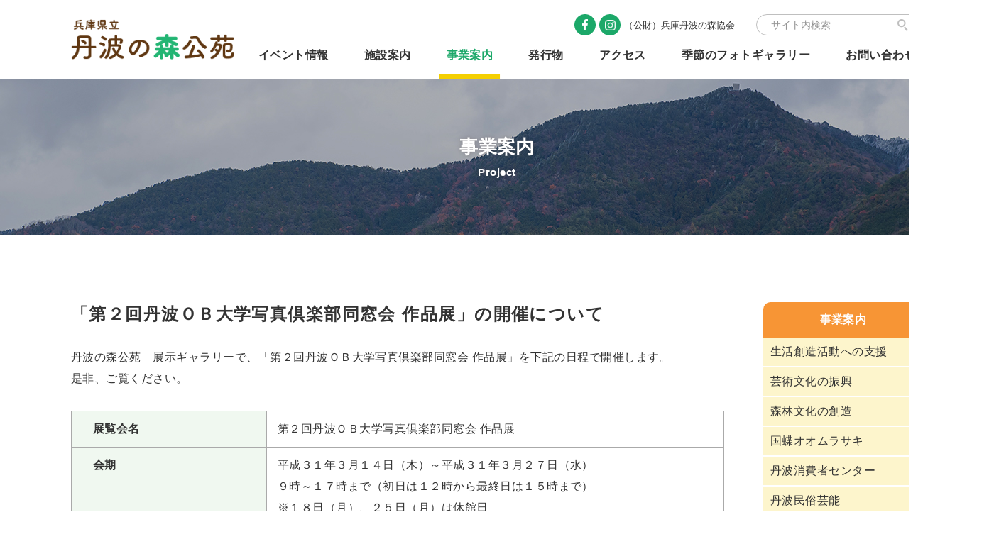

--- FILE ---
content_type: text/html; charset=UTF-8
request_url: https://www.tanba-mori.or.jp/project/gallery/gallery_h30/gallery0314/
body_size: 4867
content:
<!doctype html>
<html lang="ja">
<head>
<!-- Global site tag (gtag.js) - Google Analytics -->
<script async src="https://www.googletagmanager.com/gtag/js?id=G-QLHRT7X4RH"></script>
<script>
  window.dataLayer = window.dataLayer || [];
  function gtag(){dataLayer.push(arguments);}
  gtag('js', new Date());

  gtag('config', 'G-QLHRT7X4RH');
</script>
	
	<meta charset="utf-8">
	<meta http-equiv="X-UA-Compatible" content="IE=edge">
	<meta name="viewport" content="width=device-width, initial-scale=1">
	<meta name="format-detection" content="telephone=no">
	
	<!-- info -->
	<title>第２回丹波ＯＢ大学写真倶楽部同窓会 作品展｜兵庫県立丹波の森公苑</title>
	<meta name="description" content="県民の真の豊かさの実現に向けたライフスタイルの創造や地域づくりを支援するために兵庫県が設置した広域拠点です。生活創造活動の支援、文化振興、丹波の森づくり研究などを行なっています。">
	<link rel="icon" href="https://www.tanba-mori.or.jp/wp/wp-content/themes/tanbamori_koen/favicon.ico">
	<link rel="apple-touch-icon" href="https://www.tanba-mori.or.jp/wp/wp-content/themes/tanbamori_koen/favicon.png">
	<!-- /info -->

<link rel='dns-prefetch' href='//ajax.googleapis.com' />
<link rel='dns-prefetch' href='//s.w.org' />
<link rel='stylesheet' id='wp-block-library-css'  href='https://www.tanba-mori.or.jp/wp/wp-includes/css/dist/block-library/style.min.css?ver=5.6.16' type='text/css' media='all' />
<link rel='stylesheet' id='xo-event-calendar-css'  href='https://www.tanba-mori.or.jp/wp/wp-content/plugins/xo-event-calendar/css/xo-event-calendar.css?ver=2.2.11' type='text/css' media='all' />
<link rel='stylesheet' id='resetCss-css'  href='https://www.tanba-mori.or.jp/wp/wp-content/themes/tanbamori_koen/_assets/css/reset.css?ver=5.6.16' type='text/css' media='all' />
<link rel='stylesheet' id='myStyleCss-css'  href='https://www.tanba-mori.or.jp/wp/wp-content/themes/tanbamori_koen/_assets/css/style.css?1645795022&#038;ver=5.6.16' type='text/css' media='all' />
<link rel='stylesheet' id='addStyleCss-css'  href='https://www.tanba-mori.or.jp/wp/wp-content/themes/tanbamori_koen/_assets/css/add-style.css?1726199299&#038;ver=5.6.16' type='text/css' media='all' />
<script type='text/javascript' id='xo-event-calendar-ajax-js-extra'>
/* <![CDATA[ */
var xo_event_calendar_object = {"ajax_url":"https:\/\/www.tanba-mori.or.jp\/wp\/wp-admin\/admin-ajax.php","action":"xo_event_calendar_month"};
/* ]]> */
</script>
<script type='text/javascript' src='https://www.tanba-mori.or.jp/wp/wp-content/plugins/xo-event-calendar/js/ajax.js?ver=2.2.11' id='xo-event-calendar-ajax-js'></script>
</head>
<body>
<div id="bodyInner">

<!-- header -->
<header id="header">
	<div id="headerInner" class="contentIn">
		<p id="headerLogo"><a href="https://www.tanba-mori.or.jp/"><img src="https://www.tanba-mori.or.jp/wp/wp-content/themes/tanbamori_koen/_assets/images/logo.png" alt="兵庫県立 丹波の森公苑"></a></p>
		
		<div id="headerMenuIcons">
			<p class="search"><button type="button"><img src="https://www.tanba-mori.or.jp/wp/wp-content/themes/tanbamori_koen/_assets/images/icon_search02.png" alt="検索"></button></p>
			<p class="menuButton"><button type="button"><span class="menu">Menu</span><span class="close">Close</span></button></p>
		</div>
		
		<div id="headerContents">
			<div id="headerIconsArea">
				<ul id="headerIcons">
					<li>
						<ul class="links">
							<li><a href="https://www.facebook.com/tanbamorikyokai/" class="facebook" target="_blank" rel="nofollow noreferrer noopener">Facebook</a></li>
							<li><a href="https://www.instagram.com/tanbamorikyokai/" class="instagram" target="_blank" rel="nofollow noreferrer noopener">Instagram</a></li>
						</ul>
						<p class="label"><span class="bracket">（公財）</span>兵庫丹波の森協会</p>
					</li>
				</ul>
				
				<div id="headerSearch"><form action="https://www.google.com/search" method="get" autocomplete="off" target="_blank" rel="nofollow noreferrer noopener" class="headerSearch"><input type="text" name="q" placeholder="サイト内検索"><button type="submit" name="submit">検索</button><input type="hidden" name="hl" value="ja"><input type="hidden" value="https://www.tanba-mori.or.jp/" name="sitesearch"></form></div>
			</div>
			
			<div id="headerTanbamori">
				<p class="title">丹波の森宣言</p>
				<ul class="contents">
					<li><a href="https://www.tanba-mori.or.jp/kyoukai/declaration/past/" target="_blank" rel="nofollow noreferrer noopener">丹波の森づくりのこれまで</a></li>
					<li><a href="https://www.tanba-mori.or.jp/kyoukai/declaration/future/" target="_blank" rel="nofollow noreferrer noopener">丹波の森づくりのこれから</a></li>
					<li><a href="https://www.tanba-mori.or.jp/kyoukai/declaration/logo/" target="_blank" rel="nofollow noreferrer noopener">ロゴマークの使用について</a></li>
					<li><a href="https://www.tanba-mori.or.jp/kyoukai/declaration/30syunen/" target="_blank" rel="nofollow noreferrer noopener">30周年記念誌</a></li>
				</ul>
			</div>
			
			<nav id="headerNavi">
				<ul class="menu">
					<li><a href="https://www.tanba-mori.or.jp/events/">イベント情報</a></li>
					<li><a href="https://www.tanba-mori.or.jp/facility/">施設案内</a></li>
					<li class="current"><a href="https://www.tanba-mori.or.jp/project/">事業案内</a></li>
					<li><a href="https://www.tanba-mori.or.jp/books/">発行物</a></li>
					<li><a href="https://www.tanba-mori.or.jp/access/">アクセス</a></li>
					<li><a href="https://www.tanba-mori.or.jp/photogallery/">季節のフォトギャラリー</a></li>
					<li><a href="https://www.tanba-mori.or.jp/contact/">お問い合わせ</a></li>
				</ul>
			</nav>
		</div>
	
		<div id="headerSpSearch">
			<div class="contentIn"><form action="https://www.google.com/search" method="get" autocomplete="off" target="_blank" rel="nofollow noreferrer noopener" class="headerSearch"><input type="text" name="q" placeholder="サイト内検索"><button type="submit" name="submit">検索</button><input type="hidden" name="hl" value="ja"><input type="hidden" value="https://www.tanba-mori.or.jp/" name="sitesearch"></form></div>
		</div>
	</div>
</header>
<!-- /header -->

<!-- main -->
<main id="main">
	<div id="pageTitle" style="background-image: url('https://www.tanba-mori.or.jp/wp/wp-content/themes/tanbamori_koen/_assets/images/titleBg05.jpg');">
		<div class="contentIn">
			<h1 class="title">事業案内</h1>
			<p class="en">Project</p>
		</div>
	</div>

<?
		include locate_template( 'inc/part-pankuzu.php' );
?>

	<div class="layoutBox01 contentIn">
		<article class="article">
			<div class="gutenbergContent">

<h1><strong><strong><strong>「第２回丹波ＯＢ大学写真倶楽部同窓会 作品展」の開催について</strong></strong></strong></h1>



<p class="has-text-align-left">丹波の森公苑　展示ギャラリーで、「第２回丹波ＯＢ大学写真倶楽部同窓会 作品展」を下記の日程で開催します。<br>是非、ご覧ください。</p>



<div class="wp-block-columns">
<div class="wp-block-column" style="flex-basis:100%">
<figure class="wp-block-table is-style-head01 colPc30Per01"><table class="has-fixed-layout"><tbody><tr><td>展覧会名</td><td>第２回丹波ＯＢ大学写真倶楽部同窓会 作品展</td></tr><tr><td>会期</td><td>平成３１年３月１４日（木）～平成３１年３月２７日（水）<br>９時～１７時まで（初日は１２時から最終日は１５時まで）<br>※１８日（月）、２５日（月）は休館日</td></tr><tr><td>主催者</td><td>丹波ＯＢ大学写真倶楽部同窓会（足立　確郎）</td></tr><tr><td>内容</td><td>写真　１９点</td></tr><tr><td>展示に際してのコメント</td><td>私たちは、平成２９年３月、３０年３月に丹波ＯＢ大学を修了した同窓生で、在学中は写真倶楽部の部員として、写真を愛する仲間と楽しく活動・交流をして参りました。<br>大学生活を修了した今は、培ってきた私たち仲間との絆を大切にしながら、写真技術向上に取り組むことや、写真の魅力をより多くの皆様に発信することを目的に丹波ＯＢ大学写真倶楽部同窓会として活動を続けております。<br>今回は２回目の作品展開催となります。年齢は総じて高く、技術的にはまだまだバラツキがございますが、自負する力作を展示させていただいています。</td></tr></tbody></table></figure>
</div>
</div>



<h3><strong>ギャラリーの様子</strong></h3>



<div class="wp-block-columns">
<div class="wp-block-column" style="flex-basis:50%">
<div class="wp-block-image"><figure class="aligncenter size-large"><img loading="lazy" width="640" height="480" src="https://www.tanba-mori.or.jp/wp/wp-content/uploads/tenji_0314_01.jpg" alt="" class="wp-image-1527"/></figure></div>
</div>



<div class="wp-block-column" style="flex-basis:50%">
<div class="wp-block-image"><figure class="aligncenter size-large"><img loading="lazy" width="640" height="480" src="https://www.tanba-mori.or.jp/wp/wp-content/uploads/tenji_0314_02.jpg" alt="" class="wp-image-1528"/></figure></div>
</div>
</div>



<p>丹波の森公苑展示ギャラリーは、県民が無料で作品展示や、活動内容を紹介展示できるスペースです。</p>



<p class="has-text-align-center is-style-border">« 問い合わせ先 »<br><strong>（公財）兵庫丹波の森協会　丹波の森公苑</strong><br>事業推進部<br>〒669-3309　兵庫県丹波市柏原町柏原５６００<br>TEL : （０７９５）７２－５１７０<br>FAX : （０７９５）７２－５１６４</p>



<div class="wp-block-buttons aligncenter">
<div class="wp-block-button is-style-round"><a class="wp-block-button__link" href="https://www.tanba-mori.or.jp/project/gallery_h30/">一覧に戻る</a></div>
</div>
			</div>
		</article>

		<aside class="side">
			<div id="sideProject">
				<p class="title"><a href="https://www.tanba-mori.or.jp/project/">事業案内</a></p>
				<ul class="list listStyle01">
					<li><a href="https://www.tanba-mori.or.jp/project/#a01">生活創造活動への支援</a></li>
					<li><a href="https://www.tanba-mori.or.jp/project/#a02">芸術文化の振興</a></li>
					<li><a href="https://www.tanba-mori.or.jp/project/#a03">森林文化の創造</a></li>
					<li><a href="https://www.tanba-mori.or.jp/project/oomurasaki/">国蝶オオムラサキ</a></li>
					<li><a href="https://www.tanba-mori.or.jp/project/seikatsu/">丹波消費者センター</a></li>
					<li><a href="https://www.tanba-mori.or.jp/project/mg-schedule/">丹波民俗芸能</a></li>
				</ul>
			</div>

			<div id="sideTanbamori">
				<p class="title"><a href="https://www.tanba-mori.or.jp/kyoukai/declaration/" target="_blank" rel="nofollow noreferrer noopener"><img src="https://www.tanba-mori.or.jp/wp/wp-content/themes/tanbamori_koen/_assets/images/banner07.jpg" alt="丹波の森"></a></p>
				<ul class="list listStyle01">
					<li><a href="https://www.tanba-mori.or.jp/kyoukai/declaration/" target="_blank" rel="nofollow noreferrer noopener">丹波の森宣言</a></li>
					<li><a href="https://www.tanba-mori.or.jp/kyoukai/declaration/past/" target="_blank" rel="nofollow noreferrer noopener">丹波の森づくりのこれまで</a></li>
					<li><a href="https://www.tanba-mori.or.jp/kyoukai/declaration/future/" target="_blank" rel="nofollow noreferrer noopener">丹波の森づくりのこれから</a></li>
					<li><a href="https://www.tanba-mori.or.jp/kyoukai/declaration/logo/" target="_blank" rel="nofollow noreferrer noopener">ロゴマークの使用に<br>ついて</a></li>
					<li><a href="https://www.tanba-mori.or.jp/kyoukai/declaration/30syunen/" target="_blank" rel="nofollow noreferrer noopener">30周年記念誌</a></li>
				</ul>
			</div>
		</aside>
	</div>
</main>
<!-- /main -->

<!-- footer -->
<footer id="footer">
	<div id="footerContents">
		<div id="footerContentsInner" class="contentIn">
			<p id="footerGoTop"><a href="#">Top</a></p>
			
			<div id="footerInformation">
				<p id="footerLogo"><a href="https://www.tanba-mori.or.jp/"><img src="https://www.tanba-mori.or.jp/wp/wp-content/themes/tanbamori_koen/_assets/images/logo.png" alt="兵庫県立 丹波の森公苑" class="pcOnly"><img src="https://www.tanba-mori.or.jp/wp/wp-content/themes/tanbamori_koen/_assets/images/logo_wht.png" alt="兵庫県立 丹波の森公苑" class="tabSpOnly"></a></p>
				<p id="footerAddress">〒669-3309<br>
					兵庫県丹波市柏原町柏原5600<br>
					Tel 0795-72-2127<br class="pcOnly"><span class="tabSpOnly">　</span>Fax 0795-72-5164</p>
				<ul id="footerLinks">
					<li><a href="https://www.facebook.com/tanbamorikyokai/" target="_blank" rel="nofollow noreferrer noopener">（公財）兵庫丹波の森協会 Facebook</a></li>
					<li><a href="https://www.instagram.com/tanbamorikyokai/" target="_blank" rel="nofollow noreferrer noopener">（公財）兵庫丹波の森協会 Instagram</a></li>					
				</ul>
			</div>
			
			<nav id="footerNavi">
				<ul class="columns">
					<li>
						<ul class="menu">
							<li><a href="https://www.tanba-mori.or.jp/">トップページ</a>
								<ul class="childMenu">
									<li><a href="https://www.tanba-mori.or.jp/news/">新着情報</a></li>
									<li><a href="https://www.tanba-mori.or.jp/events/">イベント情報</a></li>
									<li><a href="https://www.tanba-mori.or.jp/#topCalendar">休苑日カレンダー</a></li>
								</ul>
							</li>
						</ul>
					</li>
					<li>
						<ul class="menu">
							<li><a href="https://www.tanba-mori.or.jp/facility/">施設案内</a></li>
								<ul class="childMenu">
									<li><a href="https://www.tanba-mori.or.jp/facility/">施設利用について</a></li>
									<li><a href="https://www.tanba-mori.or.jp/facility/#a02">各施設紹介</a></li>
									<li><a href="https://www.tanba-mori.or.jp/facility/futai/">バリアフリー情報</a></li>
								</ul>
							</li>
						</ul>
					</li>
					<li>
						<ul class="menu">
							<li><a href="https://www.tanba-mori.or.jp/project/">事業案内</a></li>
								<ul class="childMenu">
									<li><a href="https://www.tanba-mori.or.jp/project/#a01">生活創造活動への支援</a></li>
									<li><a href="https://www.tanba-mori.or.jp/project/#a02">芸術文化の振興</a></li>
									<li><a href="https://www.tanba-mori.or.jp/project/#a03">森林文化の創造</a></li>
									<li><a href="https://www.tanba-mori.or.jp/project/oomurasaki/">国蝶オオムラサキ</a></li>
									<li><a href="https://www.tanba-mori.or.jp/project/seikatsu/">丹波消費者センター</a></li>
									<li><a href="https://www.tanba-mori.or.jp/project/mg-schedule/">丹波民俗芸能</a></li>
								</ul>
							</li>
						</ul>
					</li>
					<li>
						<ul class="menu">
							<li><a href="https://www.tanba-mori.or.jp/photogallery/">季節のフォトギャラリー</a></li>
							<li><a href="https://www.tanba-mori.or.jp/books/">発行物</a></li>
							<li><a href="https://www.tanba-mori.or.jp/access/">アクセス</a></li>
							<li><a href="https://www.tanba-mori.or.jp/contact/">お問い合わせ</a></li>
							<li><a href="https://www.tanba-mori.or.jp/kyoukai/privacy_policy/" target="_blank" rel="nofollow noreferrer noopener">プライバシーポリシー</a></li>
						</ul>
					</li>
				</ul>
			</nav>
		</div>
	</div>
	
	<div id="footerBanner">
		<div class="contentIn">
			<ul class="list">
				<li><a href="https://www.tanba-mori.or.jp/kyoukai/" target="_blank" rel="nofollow noreferrer noopener"><img src="https://www.tanba-mori.or.jp/wp/wp-content/themes/tanbamori_koen/_assets/images/banner01.jpg" alt="公益財団法人 丹波の森協会"></a></li>
				<li><a href="https://tamba.nenrin.org/" target="_blank" rel="nofollow noreferrer noopener"><img src="https://www.tanba-mori.or.jp/wp/wp-content/themes/tanbamori_koen/_assets/images/banner03.jpg" alt="兵庫県立 丹波年輪の里"></a></li>
				<li><a href="http://www.sasayamanomori.jp/" target="_blank" rel="nofollow noreferrer noopener"><img src="https://www.tanba-mori.or.jp/wp/wp-content/themes/tanbamori_koen/_assets/images/banner04.jpg" alt="兵庫県立 ささやまの森公園"></a></li>
				<li><a href="https://www.hyogo-park.or.jp/tanba/" target="_blank" rel="nofollow noreferrer noopener"><img src="https://www.tanba-mori.or.jp/wp/wp-content/themes/tanbamori_koen/_assets/images/banner05.jpg" alt="兵庫県立 丹波並木道中央公園"></a></li>
			</ul>
		</div>
	</div>
	
	<div id="footerCopy">
		<div class="contentIn">
			<p>Copyright Hyogo Tamba Forest Association All rights reserved.</p>
		</div>
	</div>
</footer>
<!-- /footer -->

<script type='text/javascript' src='https://ajax.googleapis.com/ajax/libs/jquery/3.5.1/jquery.min.js?ver=5.6.16' id='jquery-js'></script>
<script type='text/javascript' id='jquery-js-after'>
window.jQuery || document.write('<script src="https://www.tanba-mori.or.jp/wp/wp-content/themes/tanbamori_koen/_assets/js/jquery.js"><\/script>')
</script>
<script type='text/javascript' src='https://www.tanba-mori.or.jp/wp/wp-content/themes/tanbamori_koen/_assets/js/common.js?1645795049&#038;ver=5.6.16' id='commonScript-js'></script>
</div>
</body>
</html>


--- FILE ---
content_type: text/css
request_url: https://www.tanba-mori.or.jp/wp/wp-content/themes/tanbamori_koen/_assets/css/reset.css?ver=5.6.16
body_size: 659
content:
@charset "UTF-8";
/* CSS Document */

html, body, div, span, applet, object, iframe, h1, h2, h3, h4, h5, h6, p, blockquote, pre,
a, abbr, acronym, address, big, cite, code, del, dfn, em, img, ins, kbd, q, s, samp,
small, strike, strong, sub, sup, tt, var, b, u, i, center, dl, dt, dd, ol, ul, li, fieldset,
form, label, legend, table, caption, tbody, tfoot, thead, tr, th, td, article, aside, canvas,
details, embed, figure, figcaption, footer, header, hgroup, menu, nav, output, ruby, section,
summary, time, mark, audio, video, hr {
	margin: 0;
	padding: 0;
	border: none;
	font-size: 100%;
	font: inherit;
	letter-spacing: inherit;
	vertical-align: baseline;
	list-style-type: none;
	box-sizing: border-box;
	outline: none;
}

article, aside, details, figcaption, figure, footer, header, hgroup, menu, nav, section, main {
	display: block;
}

body {
	line-height: 1;
}

h1, h2, h3, h4, h5, h6 {
	font-weight: normal;
}

ol, ul {
	list-style: none;
}

blockquote, q {
	quotes: none;
}

blockquote::before, blockquote::after,
q::before, q::after {
	content: none;
}

table {
	border-collapse: collapse;
	border-spacing: 0;
}
th, td {
	background-clip: padding-box !important;
	text-align: left;
	vertical-align: top;
}

input, textarea, select {
	margin: 0;
	padding: 0;
	border: 1px solid #a9a9a9;
	font-family: inherit;
	font-weight: inherit;
	font-size: inherit;
	letter-spacing: inherit;
	line-height: inherit;
	color: inherit;
	resize: none;
}
input:focus, textarea:focus, select:focus {
	outline: none;
}
[type="text"], [type="email"], [type="tel"], [type="number"], [type="password"], [type="url"], textarea, select {
	border-radius: 0;
}
textarea {
	overflow: auto;
}
[type="checkbox"], [type="radio"] {
	vertical-align: middle;
}
[type="submit"], [type="reset"] {
	border: none;
}
[type="submit"]:focus, [type="reset"]:focus {
	outline: none;
}
button {
	margin: 0;
	padding: 0;
	border: none;
	background: none;
	font-family: inherit;
	font-size: inherit;
	letter-spacing: inherit;
	color: inherit;
	text-align: left;
	cursor: pointer;
	-webkit-appearance: none;
	-moz-appearance: none;
	appearance: none;
}
button:focus {
	outline: none;
}


--- FILE ---
content_type: text/css
request_url: https://www.tanba-mori.or.jp/wp/wp-content/themes/tanbamori_koen/_assets/css/style.css?1645795022&ver=5.6.16
body_size: 18651
content:
@charset 'UTF-8';

/*-----------------------------------------------------------------------
	base
-----------------------------------------------------------------------*/
html {
	box-sizing: border-box;
	width: 100%;
	font-size: 62.5%;
}

*, *::before, *::after {
	box-sizing: inherit;
}

body {
	position: relative;
	color: #333;
	font-family: '游ゴシック Medium', '游ゴシック', 'Yu Gothic Medium', YuGothic, 'メイリオ', Meiryo, 'ヒラギノ角ゴ Pro', 'Hiragino Kaku Gothic Pro', sans-serif;
	font-size: 16px;
	font-weight: 400;
	text-align: left;
	line-height: 1.875;
	letter-spacing: 0.03em;
}

_:lang(x)::-ms-backdrop, body {
	font-family: 'メイリオ', Meiryo, YuGothic, '游ゴシック Medium', '游ゴシック', 'Yu Gothic Medium', 'ヒラギノ角ゴ Pro', 'Hiragino Kaku Gothic Pro', sans-serif;
}

_:-ms-lang(x)::backdrop, body {
	font-family: 'メイリオ', Meiryo, YuGothic, '游ゴシック Medium', '游ゴシック', 'Yu Gothic Medium', 'ヒラギノ角ゴ Pro', 'Hiragino Kaku Gothic Pro', sans-serif;
}

@media print, screen and (min-width: 834.5px) {
	body {
		min-width: 1400px;
	}
}

@media screen and (max-width: 834.499px) {
	body {
		min-width: 320px;
		font-size: 16px;
	}
}

@media screen and (max-width: 414.499px) {
	body {
		font-size: 16px;
	}
}

body .iziModal-navigate-prev, body .iziModal-navigate-next {
	display: flex;
	justify-content: center;
	align-items: center;
	background: none;
	opacity: 0.5;
}

@media screen and (max-width: 834.499px) {
	body .iziModal-navigate-prev, body .iziModal-navigate-next {
		width: 10vw;
	}
}

body .iziModal-navigate-prev::after, body .iziModal-navigate-next::after {
	content: '';
	flex: 0 0 auto;
	display: block;
	width: 30px;
	height: 30px;
	border: 3px #fff;
}

@media screen and (max-width: 834.499px) {
	body .iziModal-navigate-prev::after, body .iziModal-navigate-next::after {
		border-width: 2px;
	}
}

@media screen and (max-width: 414.499px) {
	body .iziModal-navigate-prev::after, body .iziModal-navigate-next::after {
		width: 20px;
		height: 20px;
	}
}

body .iziModal-navigate-prev:hover, body .iziModal-navigate-next:hover {
	opacity: 1.0;
}

body .iziModal-navigate-prev::after {
	border-style: solid none none solid;
	transform: rotate(-45deg);
}

@media screen and (max-width: 834.499px) {
	body .iziModal-navigate-prev::after {
		transform: rotate(-45deg) translateX(25%);
	}
}

body .iziModal-navigate-next::after {
	border-style: solid solid none none;
	transform: rotate(45deg);
}

@media screen and (max-width: 834.499px) {
	body .iziModal-navigate-next::after {
		transform: rotate(45deg) translateX(-25%);
	}
}

a {
	display: inline-block;
	max-width: 100%;
	color: inherit;
	text-decoration: none;
	transition: opacity 300ms ease;
}

a:hover {
	opacity: 0.7;
}

button {
	font: inherit;
	transition: opacity 300ms ease;
}

button:hover {
	opacity: 0.7;
}

img {
	display: inline-block;
	max-width: 100%;
	height: auto;
	vertical-align: bottom;
}

img[src*='.svg'] {
	width: 100%;
	max-width: none;
}

svg {
	max-width: 100%;
	height: auto;
	vertical-align: text-bottom;
}

video {
	vertical-align: text-bottom;
}

#bodyInner {
	overflow: hidden;
}

@media screen and (max-width: 834.499px) {
	.spMenuOpen #bodyInner, .spSearchOpen #bodyInner {
		max-height: 100vh;
	}
	#bodyInner .pcOnly {
		display: none;
	}
}

@media screen and (max-width: 414.499px) {
	#bodyInner .tabPcOnly {
		display: none;
	}
}

@media print, screen and (min-width: 834.5px) {
	#bodyInner .tabOnly {
		display: none;
	}
}

@media screen and (max-width: 414.499px) {
	#bodyInner .tabOnly {
		display: none;
	}
}

@media print, screen and (min-width: 834.5px) {
	#bodyInner .tabSpOnly {
		display: none;
	}
}

@media screen and (min-width: 414.5px) {
	#bodyInner .spOnly {
		display: none;
	}
}

.contentIn {
	position: relative;
	width: 1200px;
	margin-right: auto;
	margin-left: auto;
}

@media screen and (max-width: 834.499px) {
	.contentIn {
		width: auto;
		padding-right: 20px;
		padding-left: 20px;
	}
}

@media screen and (max-width: 414.499px) {
	.contentIn {
		padding-right: 20px;
		padding-left: 20px;
	}
}

/*-----------------------------------------------------------------------
	header
-----------------------------------------------------------------------*/
#header {
	line-height: 1.0;
}

#header .headerSearch {
	display: flex;
	align-items: center;
	width: 235px;
	height: 30px;
	padding: 0 15px;
	background: #fff;
	border: 1px solid #bfbfbf;
	border-radius: 15px;
}

#header .headerSearch > * {
	flex: 0 0 auto;
}

#header .headerSearch [type='text'] {
	flex: 1 1 auto;
	width: 150px;
	height: 100%;
	padding: 0 5px;
	border: none;
	font-size: 14px;
	letter-spacing: normal;
}

#header .headerSearch [type='text']::-moz-placeholder {
	color: #959595;
}

#header .headerSearch [type='text']:-ms-input-placeholder {
	color: #959595;
}

#header .headerSearch [type='text']::placeholder {
	color: #959595;
}

#header .headerSearch [type='submit'] {
	width: 25px;
	height: 100%;
	background: url('../images/icon_search.png') no-repeat center/15px auto;
	color: transparent;
	font-size: 0;
}

#headerInner {
	display: flex;
	justify-content: space-between;
	align-items: center;
}

@media screen and (max-width: 834.499px) {
	#headerInner {
		padding-top: 10px;
		padding-bottom: 10px;
	}
}

#headerInner > * {
	flex: 0 0 auto;
}

@media screen and (max-width: 834.499px) {
	#headerLogo {
		flex: 0 1 auto;
		margin-right: 20px;
	}
}

#headerLogo img {
	width: 230px;
}

@media screen and (max-width: 834.499px) {
	#headerLogo img {
		width: 142px;
	}
}

#headerMenuIcons {
	display: flex;
	justify-content: flex-end;
	align-items: center;
}

@media print, screen and (min-width: 834.5px) {
	#headerMenuIcons {
		display: none;
	}
}

#headerMenuIcons > * {
	flex: 0 0 auto;
}

#headerMenuIcons > *:nth-child(n+2) {
	margin-left: 15px;
}

#headerMenuIcons .search {
	display: flex;
	justify-content: center;
	align-items: center;
	width: 35px;
	height: 35px;
	background: #f4f4f4;
	border-radius: 50%;
}

#headerMenuIcons .search img {
	width: 15px;
}

#headerMenuIcons .menuButton {
	position: relative;
	width: 38px;
	color: #1ca869;
	font-size: 12px;
	font-weight: 700;
	text-align: center;
	letter-spacing: normal;
}

#headerMenuIcons .menuButton::before, #headerMenuIcons .menuButton::after {
	content: '';
	display: block;
	position: absolute;
	left: 50%;
	width: 30px;
	height: 3px;
	background: #1ca869;
	border-radius: 2px;
	transform: translateX(-50%);
	transition: 300ms ease;
	transition-property: top, left, opacity, transform;
}

#headerMenuIcons .menuButton::before {
	top: 0;
}

#headerMenuIcons .menuButton::after {
	top: 18px;
}

#headerMenuIcons .menuButton button {
	position: relative;
	padding-top: 28px;
	text-transform: uppercase;
}

#headerMenuIcons .menuButton button::before {
	content: '';
	display: block;
	position: absolute;
	top: 9px;
	left: 50%;
	width: 30px;
	height: 3px;
	background: #1ca869;
	border-radius: 2px;
	transform: translateX(-50%);
	transition: 300ms ease;
	transition-property: top, left, opacity, transform;
}

#headerMenuIcons .menuButton button:hover {
	opacity: 1.0;
}

#headerMenuIcons .menuButton .menu {
	letter-spacing: -0.05em;
}

#headerMenuIcons .menuButton .close {
	display: none;
	font-size: 10px;
}

#headerContents {
	display: flex;
	flex-direction: column;
	background: #fff;
	z-index: 9999;
}

@media screen and (max-width: 834.499px) {
	#headerContents {
		position: absolute;
		top: 100%;
		left: 0;
		overflow: auto;
		width: 100%;
		max-height: calc(100vh - 60px);
		box-shadow: 0 3px 3px 0 rgba(0, 0, 0, 0.1);
		line-height: 0;
		transition: 300ms ease;
		transition-property: line-height, opacity, visibility;
		opacity: 0;
		visibility: hidden;
	}
}

#headerContents > * {
	flex: 0 0 auto;
}

#headerIconsArea {
	display: flex;
	justify-content: flex-end;
	align-items: center;
}

@media print, screen and (min-width: 834.5px) {
	#headerIconsArea {
		margin-top: 20px;
	}
}

@media screen and (max-width: 834.499px) {
	#headerIconsArea {
		justify-content: flex-start;
		padding: 0 20px;

		order: 2;
	}
}

#headerIconsArea > * {
	flex: 0 0 auto;
}

#headerIcons {
	display: flex;
	align-items: center;
	letter-spacing: normal;
}

@media screen and (max-width: 834.499px) {
	#headerIcons {
		flex: 1 1 auto;
		flex-wrap: wrap;
	}
}

#headerIcons > li {
	flex: 0 0 auto;
	display: flex;
	align-items: center;
}

@media print, screen and (min-width: 834.5px) {
	#headerIcons > li:nth-child(n+2) {
		margin-left: 20px;
	}
}

@media screen and (max-width: 834.499px) {
	#headerIcons > li {
		margin-right: 20px;
	}
	#headerIcons > li:last-child {
		margin-right: 0;
	}
}

#headerIcons > li > * {
	flex: 0 0 auto;
}

#headerIcons .links {
	display: flex;
	align-items: center;
}

#headerIcons .links > li {
	flex: 0 0 auto;
}

#headerIcons .links > li:nth-child(n+2) {
	margin-left: 5px;
}

@media screen and (max-width: 834.499px) {
	#headerIcons .links > li:nth-child(n+2) {
		margin-left: 8px;
	}
}

#headerIcons .links a {
	display: flex;
	justify-content: center;
	align-items: center;
	color: transparent;
	font-size: 0;
}

@media print, screen and (min-width: 834.5px) {
	#headerIcons .links a {
		width: 30px;
		height: 30px;
		background: #1ca869;
		border-radius: 50%;
	}
}

#headerIcons .links a::before {
	content: '';
	flex: 0 0 auto;
	display: block;
	height: 100%;
	background: no-repeat center / contain;
}

@media screen and (max-width: 834.499px) {
	#headerIcons .links a::before {
		height: 0;
	}
}

#headerIcons .links a.facebook::before {
	width: 8px;
	background-image: url('../images/icon_facebook.png');
}

@media screen and (max-width: 834.499px) {
	#headerIcons .links a.facebook::before {
		background-image: url('../images/icon_facebook_grn.png');
	}
}

#headerIcons .links a.instagram::before {
	width: 15px;
	background-image: url('../images/icon_instagram.png');
}

@media screen and (max-width: 834.499px) {
	#headerIcons .links a.instagram::before {
		background-image: url('../images/icon_instagram_grn.png');
	}
}

#headerIcons .label {
	margin-left: 5px;
	font-size: 13px;
}

@media screen and (max-width: 834.499px) {
	#headerIcons .label {
		font-size: 12px;
	}
	#headerIcons .label .bracket {
		margin: 0 -0.5em;
	}
}

#headerSearch {
	margin-left: 30px;
}

@media screen and (max-width: 834.499px) {
	#headerSearch {
		display: none;
	}
}

#headerTanbamori {
	background: #d3f0e3;
	font-size: 14px;

	order: 1;
}

@media print, screen and (min-width: 834.5px) {
	#headerTanbamori {
		display: none;
	}
}

#headerTanbamori .title {
	position: relative;
	padding: 0 70px 0 20px;
	background: #1ca869;
	color: #fff;
	font-size: 15px;
}

#headerTanbamori .title::before, #headerTanbamori .title::after {
	content: '';
	display: block;
	position: absolute;
	top: 50%;
	background: currentColor;
	transform: translateY(-50%);
}

#headerTanbamori .title::before {
	right: 40px;
	width: 20px;
	height: 1px;
}

#headerTanbamori .title::after {
	right: 50px;
	width: 1px;
	height: 20px;
	transition: 300ms ease;
	transition-property: right, opacity, transform;
}

#headerTanbamori .contents {
	line-height: 0;
	transition: 300ms ease;
	transition-property: line-height, opacity, visibility;
	opacity: 0;
	visibility: hidden;
}

#headerTanbamori .contents a {
	padding: 0 20px 0 40px;
}

#headerNavi {
	font-weight: 700;
}

@media print, screen and (min-width: 834.5px) {
	#headerNavi {
		margin-top: 20px;
	}
}

@media screen and (max-width: 834.499px) {
	#headerNavi {
		background: #f8ea09;
	}
}

@media print, screen and (min-width: 834.5px) {
	#headerNavi .menu {
		display: flex;
		justify-content: flex-end;
		align-items: stretch;
	}
}

#headerNavi .menu > li {
	flex: 0 0 auto;
}

@media print, screen and (min-width: 834.5px) {
	#headerNavi .menu > li:nth-child(n+2) {
		margin-left: 30px;
	}
}

#headerNavi .menu a {
	display: block;
	position: relative;
	padding: 0 10px 25px;
	transition-property: color, opacity;
}

@media print, screen and (min-width: 834.5px) {
	#headerNavi .menu a::after {
		content: '';
		display: block;
		position: absolute;
		bottom: 0;
		left: 50%;
		width: 0;
		height: 6px;
		background: #f4cf02;
		transform: translateX(-50%);
		transition: width 300ms ease;
	}
}

@media screen and (max-width: 834.499px) {
	#headerNavi .menu a {
		padding: 0 20px;
	}
}

#headerNavi .menu .current a, #headerNavi .menu a:hover {
	color: #1ca869;
}

#headerNavi .menu .current a::after, #headerNavi .menu a:hover::after {
	width: 100%;
}

#headerSpSearch {
	position: absolute;
	top: 100%;
	left: 0;
	width: 100%;
	background: #fff linear-gradient(to bottom, rgba(195, 195, 195, 0.16) 0%, rgba(195, 195, 195, 0) 100%) no-repeat center top/100% 7px;
	box-shadow: 0 3px 3px 0 rgba(0, 0, 0, 0.1);
	line-height: 0;
	transition: 300ms ease;
	transition-property: padding, line-height, opacity, visibility;
	opacity: 0;
	visibility: hidden;
	z-index: 9999;
}

@media print, screen and (min-width: 834.5px) {
	#headerSpSearch {
		display: none;
	}
}

#headerSpSearch .headerSearch {
	width: 100%;
	height: 0;
	border-style: none;
	border-radius: 5px;
	transition: 300ms ease;
	transition-property: height;
}

@media screen and (max-width: 834.499px) {
	.spMenuOpen #headerMenuIcons .menuButton::before {
		top: 21px;
		left: calc(50% - 2px);
		transform: rotate(35deg) translateX(-50%);
	}
	.spMenuOpen #headerMenuIcons .menuButton::after {
		top: 4px;
		left: calc(50% - 2px);
		transform: rotate(-35deg) translateX(-50%);
	}
	.spMenuOpen #headerMenuIcons .menuButton button::before {
		opacity: 0;
	}
	.spMenuOpen #headerMenuIcons .menuButton .menu {
		display: none;
	}
	.spMenuOpen #headerMenuIcons .menuButton .close {
		display: inline;
	}
	.spMenuOpen #headerContents {
		line-height: inherit;
		opacity: 1.0;
		visibility: visible;
	}
	.spMenuOpen #headerIconsArea {
		padding-top: 25px;
		padding-bottom: 25px;
	}
	.spMenuOpen #headerIcons .links a::before {
		height: 20px;
	}
	.spMenuOpen #headerTanbamori .title {
		padding-top: 17px;
		padding-bottom: 17px;
	}
	.spMenuOpen #headerTanbamori.open .title::after {
		right: 60px;
		transform: rotate(90deg) translate3d(-10px, -50%, 0);
		opacity: 0;
	}
	.spMenuOpen #headerTanbamori.open .contents {
		padding: 12px 0;
		line-height: inherit;
		opacity: 1.0;
		visibility: visible;
	}
	.spMenuOpen #headerTanbamori.open .contents a {
		padding-top: 10px;
		padding-bottom: 10px;
	}
	.spMenuOpen #headerNavi .menu > li:nth-child(n+2) {
		border-top: 1px solid #fff;
	}
	.spMenuOpen #headerNavi .menu a {
		padding-top: 17px;
		padding-bottom: 17px;
	}
	.spSearchOpen #headerSpSearch {
		padding: 25px 0;
		line-height: inherit;
		opacity: 1.0;
		visibility: visible;
	}
	.spSearchOpen #headerSpSearch .headerSearch {
		height: 35px;
		border-style: solid;
	}
}

/*-----------------------------------------------------------------------
	main
-----------------------------------------------------------------------*/
#pageTitle {
	display: flex;
	align-items: center;
	height: 220px;
	background: no-repeat center / cover;
	color: #fff;
	text-align: center;
	line-height: 1.5;
}

@media screen and (max-width: 834.499px) {
	#pageTitle {
		height: 90px;
	}
}

#pageTitle .contentIn {
	text-shadow: 0 0 5px rgba(74, 54, 42, 0.3);
}

#pageTitle .title {
	font-size: 26px;
	font-weight: 700;
}

@media screen and (max-width: 834.499px) {
	#pageTitle .title {
		font-size: 20px;
	}
}

#pageTitle .en {
	font-size: 15px;
	font-weight: 700;
}

@media print, screen and (min-width: 834.5px) {
	#pageTitle .en {
		margin-top: 5px;
	}
}

@media screen and (max-width: 834.499px) {
	#pageTitle .en {
		font-size: 13px;
	}
}

#pankuzu {
	font-size: 12px;
	line-height: 1.5;
}

@media screen and (max-width: 834.499px) {
	#pankuzu {
		font-size: 11px;
	}
}

#pankuzu .list {
	display: flex;
	flex-wrap: wrap;
}

#pankuzu .list > li {
	flex: 0 0 auto;
	position: relative;
	margin: 10px 10px 0 0;
}

@media screen and (max-width: 834.499px) {
	#pankuzu .list > li {
		margin: 5px 5px 0 0;
	}
}

#pankuzu .list > li:nth-child(n+2) {
	padding-left: calc(1.0em + 5px);
}

@media screen and (max-width: 834.499px) {
	#pankuzu .list > li:nth-child(n+2) {
		padding-left: calc(1.0em + 3px);
	}
}

#pankuzu .list > li:nth-child(n+2)::before {
	content: '\03e';
	display: block;
	position: absolute;
	top: 0;
	left: 0;
}

.layoutBox01 {
	margin-top: 95px;
}

@media print, screen and (min-width: 834.5px) {
	.layoutBox01 {
		display: flex;
		justify-content: space-between;
	}
}

@media screen and (max-width: 834.499px) {
	.layoutBox01 {
		margin-top: 35px;
	}
}

.layoutBox01 > * {
	flex: 0 0 auto;
}

@media print, screen and (min-width: 834.5px) {
	.layoutBox01 .article {
		width: 920px;
	}
}

.layoutBox01 .side {
	width: 225px;
}

@media screen and (max-width: 834.499px) {
	.layoutBox01 .side {
		display: none;
	}
}

.layoutBox01 .side > :nth-child(n+2) {
	margin-top: 70px;
}

.pagination01 {
	display: flex;
	justify-content: center;
	margin-top: 120px;
	line-height: 1.0;
}

@media screen and (max-width: 834.499px) {
	.pagination01 {
		margin-top: 40px;
		font-size: 14px;
	}
}

.pagination01 > * {
	flex: 0 0 auto;
	display: flex;
	justify-content: center;
	align-items: center;
	width: 35px;
	height: 35px;
	border-radius: 50%;
}

.pagination01 > :nth-child(n+3) {
	margin-left: 10px;
}

.pagination01 > .first, .pagination01 > .last {
	display: none;
}

.pagination01 > .prev, .pagination01 > .next {
	flex: 0 1 auto;
	border-radius: 0;
	color: transparent;
	font-size: 0;
}

.pagination01 > .prev::before, .pagination01 > .next::before {
	content: '';
	display: block;
	width: 7px;
	height: 16px;
	background: url('../images/arrow02_right.png') no-repeat center/contain;
}

.pagination01 > .prev::before {
	transform: scaleX(-1);
}

.pagination01 > .current {
	background: #1ca869;
	color: #fff;
	cursor: default;
}

.pagination01 > .dots {
	width: auto;
	border-radius: 0;
	cursor: default;
}

.pagination01 > .disabled {
	display: none;
}

.pagination01 > .disabled + * {
	margin-left: 0;
}

.singleTitle01 {
	margin-bottom: 40px;
	padding-bottom: 25px;
	border-bottom: 1px solid #aaa;
}

@media screen and (max-width: 834.499px) {
	.singleTitle01 {
		margin-bottom: 25px;
		padding-bottom: 15px;
	}
}

.singleTitle01 .date {
	margin-bottom: 15px;
	line-height: 1.0;
}

@media screen and (max-width: 834.499px) {
	.singleTitle01 .date {
		margin-bottom: 10px;
		font-size: 13px;
	}
}

.singleTitle01 .title {
	font-size: 24px;
	font-weight: 700;
	line-height: 1.4;
}

@media screen and (max-width: 834.499px) {
	.singleTitle01 .title {
		font-size: 20px;
	}
}

.gutenbergContent > * {
	margin-top: 30px;
}

.gutenbergContent > * .wp-block-image {
	margin: 0;
}

.gutenbergContent > :first-child {
	margin-top: 0;
}

.gutenbergContent h1, .gutenbergContent h2 {
	margin-top: 120px;
}

@media screen and (max-width: 834.499px) {
	.gutenbergContent h1, .gutenbergContent h2 {
		margin-top: 70px;
	}
}

.gutenbergContent h3 {
	margin-top: 90px;
}

@media screen and (max-width: 834.499px) {
	.gutenbergContent h3 {
		margin-top: 60px;
	}
}

.gutenbergContent h4, .gutenbergContent h5, .gutenbergContent h6 {
	margin-top: 50px;
	font-size: inherit;
}

@media screen and (max-width: 834.499px) {
	.gutenbergContent h4, .gutenbergContent h5, .gutenbergContent h6 {
		margin-top: 45px;
	}
}

.gutenbergContent h1 + h2, .gutenbergContent h1 + h3 {
	margin-top: 60px;
}

@media screen and (max-width: 834.499px) {
	.gutenbergContent h1 + h2, .gutenbergContent h1 + h3 {
		margin-top: 50px;
	}
}

.gutenbergContent h1 {
	font-size: 24px;
	font-weight: 700;
	line-height: 1.4;
	letter-spacing: 0.06em;
}

@media screen and (max-width: 834.499px) {
	.gutenbergContent h1 {
		font-size: 20px;
	}
}

.gutenbergContent h2 {
	display: flex;
	align-items: center;
	padding: 5px 25px;
	background: #1ca869;
	border-radius: 25px;
	color: #fff;
	font-size: 20px;
	font-weight: 700;
	line-height: 1.4;
}

@media screen and (max-width: 834.499px) {
	.gutenbergContent h2 {
		padding: 5px 20px;
		border-radius: 20px;
		font-size: 18px;
	}
}

.gutenbergContent h2::before {
	content: '';
	flex: 0 0 auto;
	display: block;
	width: 28px;
	height: 40px;
	margin-right: 15px;
	background: url('../images/icon_forest.png') no-repeat center/contain;
}

@media screen and (max-width: 834.499px) {
	.gutenbergContent h2::before {
		width: 20px;
		height: 30px;
		margin-right: 12px;
	}
}

.gutenbergContent h3 {
	padding: 7px 25px;
	background: #f6f6f6;
	font-size: 20px;
	font-weight: 700;
	line-height: 1.4;
}

@media screen and (max-width: 834.499px) {
	.gutenbergContent h3 {
		padding: 7px 15px;
		font-size: 18px;
	}
}

.gutenbergContent h4 {
	padding-bottom: 5px;
	border-bottom: 1px solid #dcdcdc;
	font-weight: 700;
	line-height: 1.4;
}

.gutenbergContent h5 {
	position: relative;
	padding-left: 18px;
	font-weight: 700;
	line-height: 1.4;
}

.gutenbergContent h5::before {
	content: '';
	display: block;
	position: absolute;
	top: 50%;
	left: 0;
	width: 6px;
	height: calc(100% + 0.2em);
	background: #1ca869;
	transform: translateY(-50%);
}

.gutenbergContent h6 {
	font-weight: 700;
	line-height: 1.4;
}

@media screen and (max-width: 834.499px) {
	.gutenbergContent p {
		line-height: 1.56;
	}
}

.gutenbergContent p.is-style-stronger {
	font-weight: 700;
}

@media print, screen and (min-width: 834.5px) {
	.gutenbergContent p.is-style-stronger {
		font-size: 18px;
	}
}

.gutenbergContent p.is-style-bg {
	padding: 20px;
	background: #eee;
}

@media screen and (max-width: 834.499px) {
	.gutenbergContent p.is-style-bg {
		padding: 15px 10px;
	}
}

.gutenbergContent p.is-style-border {
	padding: 20px;
	border: 1px solid #c9c9c9;
}

@media screen and (max-width: 834.499px) {
	.gutenbergContent p.is-style-border {
		padding: 15px 10px;
	}
}

.gutenbergContent strong {
	font-weight: 700;
}

.gutenbergContent sup {
	vertical-align: super;
	font-size: 0.6em;
}

.gutenbergContent ul, .gutenbergContent ol {
	list-style: none;
}

@media screen and (max-width: 834.499px) {
	.gutenbergContent ul, .gutenbergContent ol {
		line-height: 1.69;
	}
}

.gutenbergContent ul > li, .gutenbergContent ol > li {
	position: relative;
}

.gutenbergContent ul > li::before, .gutenbergContent ol > li::before {
	display: block;
	position: absolute;
}

.gutenbergContent ul > li {
	padding-left: 1.0em;
}

.gutenbergContent ul > li::before {
	content: '';
	top: 0.75em;
	left: 0;
	width: 7px;
	height: 7px;
	background: #333;
	border-radius: 50%;
}

.gutenbergContent ol {
	counter-reset: orderList;
}

.gutenbergContent ol > li {
	counter-increment: orderList;
	padding-left: 2.0em;
}

.gutenbergContent ol > li::before {
	content: counter(orderList) '.';
	top: 0;
	right: calc(100% - 1.5em);
	text-align: right;
}

.gutenbergContent iframe {
	vertical-align: middle;
}

.gutenbergContent p > a, .gutenbergContent td > a, .gutenbergContent li > a {
	display: inline;
	color: #2d6abd;
	text-decoration: underline;
}

.gutenbergContent p > a > img, .gutenbergContent td > a > img, .gutenbergContent li > a > img {
	margin: 0 0.3em;
	vertical-align: text-bottom;
}

.gutenbergContent .is-style-outline .wp-block-button__link, .gutenbergContent .wp-block-button__link.is-style-outline, .gutenbergContent .is-style-outline-round .wp-block-button__link, .gutenbergContent .wp-block-button__link.is-style-outline-round {
	background: transparent;
	border: 2px solid currentColor;
	color: inherit;
}

.gutenbergContent .wp-block-media-text__content > :nth-child(n+2), .gutenbergContent .wp-block-column > :nth-child(n+2), .gutenbergContent .kt-accordion-panel-inner > :nth-child(n+2) {
	margin-top: 30px;
}

.gutenbergContent .wp-block-image {
	margin-bottom: 0;
	line-height: 1.4;
}

.gutenbergContent .wp-block-image figcaption {
	margin: 10px 0 0;
	font-size: 15px;
}

@media screen and (max-width: 834.499px) {
	.gutenbergContent .wp-block-image figcaption {
		margin-top: 5px;
		font-size: 14px;
	}
}

.gutenbergContent .wp-block-media-text {
	grid-column-gap: 45px;
}

@media screen and (max-width: 834.499px) {
	.gutenbergContent .wp-block-media-text {
		grid-row-gap: 25px;
	}
	.gutenbergContent .wp-block-media-text.is-stacked-on-mobile {
		-ms-grid-columns: 100% !important;
		grid-template-columns: 100% !important;
	}
	.gutenbergContent .wp-block-media-text.is-stacked-on-mobile.has-media-on-the-right .wp-block-media-text__content {
		-ms-grid-column: 1;
		grid-column: 1;
		-ms-grid-row: 2;
		grid-row: 2;
	}
	.gutenbergContent .wp-block-media-text.is-stacked-on-mobile.has-media-on-the-right .wp-block-media-text__media {
		-ms-grid-column: 1;
		grid-column: 1;
		-ms-grid-row: 1;
		grid-row: 1;
	}
}

.gutenbergContent .wp-block-media-text .wp-block-media-text__content {
	padding: 0;
}

@media screen and (max-width: 834.499px) {
	.gutenbergContent .wp-block-media-text .wp-block-media-text__content {
		-ms-grid-column: 1;
		grid-column: 1;
		-ms-grid-row: 2;
		grid-row: 2;
	}
}

.gutenbergContent .wp-block-media-text img {
	width: 100%;
}

.gutenbergContent .wp-block-buttons {
	margin-top: 0;
	margin-right: -25px;
}

@media screen and (max-width: 834.499px) {
	.gutenbergContent .wp-block-buttons {
		margin-top: 10px;
		margin-right: -20px;
	}
	.gutenbergContent .wp-block-buttons + .wp-block-buttons {
		margin-top: 0;
	}
}

.gutenbergContent .wp-block-buttons .wp-block-button:last-child {
	margin-right: 25px;
}

@media screen and (max-width: 834.499px) {
	.gutenbergContent .wp-block-buttons .wp-block-button:last-child {
		margin-right: 20px;
	}
}

.gutenbergContent .wp-block-button {
	margin: 30px 25px 0 0;
}

@media screen and (max-width: 834.499px) {
	.gutenbergContent .wp-block-button {
		margin: 20px 20px 0 0;
	}
}

.gutenbergContent .wp-block-button__link {
	display: flex;
	justify-content: center;
	align-items: center;
	min-width: 326px;
	height: 70px;
	padding: 10px 30px;
	background: #1ca869;
	border-radius: 0;
	font-size: inherit;
	font-weight: 700;
	letter-spacing: 0.06em;
}

@media screen and (max-width: 834.499px) {
	.gutenbergContent .wp-block-button__link {
		min-width: 270px;
		height: 60px;
		padding: 5px 25px;
		line-height: 1.5;
	}
}

.gutenbergContent .wp-block-button.is-style-round .wp-block-button__link, .gutenbergContent .wp-block-button.is-style-outline-round .wp-block-button__link {
	border-radius: 35px;
}

@media screen and (max-width: 834.499px) {
	.gutenbergContent .wp-block-button.is-style-round .wp-block-button__link, .gutenbergContent .wp-block-button.is-style-outline-round .wp-block-button__link {
		border-radius: 30px;
	}
}

.gutenbergContent .wp-block-button.icon-pdf .wp-block-button__link::after, .gutenbergContent .wp-block-button.icon-excel .wp-block-button__link::after, .gutenbergContent .wp-block-button.icon-word .wp-block-button__link::after {
	content: '';
	flex: 0 0 auto;
	display: inline-block;
	position: relative;
	width: 21px;
	height: 24px;
	margin-left: 10px;
	vertical-align: middle;
	background: no-repeat center / contain;
}

@media print, screen and (min-width: 834.5px) {
	.gutenbergContent .wp-block-button.icon-pdf .wp-block-button__link::after, .gutenbergContent .wp-block-button.icon-excel .wp-block-button__link::after, .gutenbergContent .wp-block-button.icon-word .wp-block-button__link::after {
		top: -3px;
	}
}

@media screen and (max-width: 834.499px) {
	.gutenbergContent .wp-block-button.icon-pdf .wp-block-button__link::after, .gutenbergContent .wp-block-button.icon-excel .wp-block-button__link::after, .gutenbergContent .wp-block-button.icon-word .wp-block-button__link::after {
		width: 16px;
		height: 18px;
	}
}

.gutenbergContent .wp-block-button.icon-pdf .wp-block-button__link::after {
	background-image: url('../images/icon_pdf.png');
}

.gutenbergContent .wp-block-button.icon-excel .wp-block-button__link::after {
	background-image: url('../images/icon_excel.png');
}

.gutenbergContent .wp-block-button.icon-word .wp-block-button__link::after {
	background-image: url('../images/icon_word.png');
}

.gutenbergContent .wp-block-button.icon-arrow .wp-block-button__link::after {
	content: '';
	flex: 0 0 auto;
	display: inline-block;
	width: 9px;
	height: 9px;
	margin-left: 15px;
	border: 2px currentColor;
	border-style: solid solid none none;
	transform: rotate(45deg);
}

@media screen and (max-width: 834.499px) {
	.gutenbergContent .wp-block-button.icon-arrow .wp-block-button__link::after {
		width: 8px;
		height: 8px;
		margin-left: 12px;
	}
}

@media print, screen and (min-width: 834.5px) {
	.gutenbergContent .wp-block-table.colNowrap01 table tr > :nth-child(1) {
		white-space: nowrap !important;
	}
	.gutenbergContent .wp-block-table.colNowrap02 table tr > :nth-child(2) {
		white-space: nowrap !important;
	}
	.gutenbergContent .wp-block-table.colNowrap03 table tr > :nth-child(3) {
		white-space: nowrap !important;
	}
	.gutenbergContent .wp-block-table.colNowrap04 table tr > :nth-child(4) {
		white-space: nowrap !important;
	}
	.gutenbergContent .wp-block-table.colNowrap05 table tr > :nth-child(5) {
		white-space: nowrap !important;
	}
}

@media print, screen and (min-width: 834.5px) {
	.gutenbergContent .wp-block-table.colPc10Per01 table tr > :nth-child(1) {
		width: 10%;
	}
	.gutenbergContent .wp-block-table.colPc10Per02 table tr > :nth-child(2) {
		width: 10%;
	}
	.gutenbergContent .wp-block-table.colPc10Per03 table tr > :nth-child(3) {
		width: 10%;
	}
	.gutenbergContent .wp-block-table.colPc10Per04 table tr > :nth-child(4) {
		width: 10%;
	}
	.gutenbergContent .wp-block-table.colPc10Per05 table tr > :nth-child(5) {
		width: 10%;
	}
	.gutenbergContent .wp-block-table.colPc20Per01 table tr > :nth-child(1) {
		width: 20%;
	}
	.gutenbergContent .wp-block-table.colPc20Per02 table tr > :nth-child(2) {
		width: 20%;
	}
	.gutenbergContent .wp-block-table.colPc20Per03 table tr > :nth-child(3) {
		width: 20%;
	}
	.gutenbergContent .wp-block-table.colPc20Per04 table tr > :nth-child(4) {
		width: 20%;
	}
	.gutenbergContent .wp-block-table.colPc20Per05 table tr > :nth-child(5) {
		width: 20%;
	}
	.gutenbergContent .wp-block-table.colPc30Per01 table tr > :nth-child(1) {
		width: 30%;
	}
	.gutenbergContent .wp-block-table.colPc30Per02 table tr > :nth-child(2) {
		width: 30%;
	}
	.gutenbergContent .wp-block-table.colPc30Per03 table tr > :nth-child(3) {
		width: 30%;
	}
	.gutenbergContent .wp-block-table.colPc30Per04 table tr > :nth-child(4) {
		width: 30%;
	}
	.gutenbergContent .wp-block-table.colPc30Per05 table tr > :nth-child(5) {
		width: 30%;
	}
	.gutenbergContent .wp-block-table.colPc40Per01 table tr > :nth-child(1) {
		width: 40%;
	}
	.gutenbergContent .wp-block-table.colPc40Per02 table tr > :nth-child(2) {
		width: 40%;
	}
	.gutenbergContent .wp-block-table.colPc40Per03 table tr > :nth-child(3) {
		width: 40%;
	}
	.gutenbergContent .wp-block-table.colPc40Per04 table tr > :nth-child(4) {
		width: 40%;
	}
	.gutenbergContent .wp-block-table.colPc40Per05 table tr > :nth-child(5) {
		width: 40%;
	}
	.gutenbergContent .wp-block-table.colPc50Per01 table tr > :nth-child(1) {
		width: 50%;
	}
	.gutenbergContent .wp-block-table.colPc50Per02 table tr > :nth-child(2) {
		width: 50%;
	}
	.gutenbergContent .wp-block-table.colPc50Per03 table tr > :nth-child(3) {
		width: 50%;
	}
	.gutenbergContent .wp-block-table.colPc50Per04 table tr > :nth-child(4) {
		width: 50%;
	}
	.gutenbergContent .wp-block-table.colPc50Per05 table tr > :nth-child(5) {
		width: 50%;
	}
	.gutenbergContent .wp-block-table.colPc60Per01 table tr > :nth-child(1) {
		width: 60%;
	}
	.gutenbergContent .wp-block-table.colPc60Per02 table tr > :nth-child(2) {
		width: 60%;
	}
	.gutenbergContent .wp-block-table.colPc60Per03 table tr > :nth-child(3) {
		width: 60%;
	}
	.gutenbergContent .wp-block-table.colPc60Per04 table tr > :nth-child(4) {
		width: 60%;
	}
	.gutenbergContent .wp-block-table.colPc60Per05 table tr > :nth-child(5) {
		width: 60%;
	}
	.gutenbergContent .wp-block-table.colPc70Per01 table tr > :nth-child(1) {
		width: 70%;
	}
	.gutenbergContent .wp-block-table.colPc70Per02 table tr > :nth-child(2) {
		width: 70%;
	}
	.gutenbergContent .wp-block-table.colPc70Per03 table tr > :nth-child(3) {
		width: 70%;
	}
	.gutenbergContent .wp-block-table.colPc70Per04 table tr > :nth-child(4) {
		width: 70%;
	}
	.gutenbergContent .wp-block-table.colPc70Per05 table tr > :nth-child(5) {
		width: 70%;
	}
	.gutenbergContent .wp-block-table.colPc80Per01 table tr > :nth-child(1) {
		width: 80%;
	}
	.gutenbergContent .wp-block-table.colPc80Per02 table tr > :nth-child(2) {
		width: 80%;
	}
	.gutenbergContent .wp-block-table.colPc80Per03 table tr > :nth-child(3) {
		width: 80%;
	}
	.gutenbergContent .wp-block-table.colPc80Per04 table tr > :nth-child(4) {
		width: 80%;
	}
	.gutenbergContent .wp-block-table.colPc80Per05 table tr > :nth-child(5) {
		width: 80%;
	}
	.gutenbergContent .wp-block-table.colPc90Per01 table tr > :nth-child(1) {
		width: 90%;
	}
	.gutenbergContent .wp-block-table.colPc90Per02 table tr > :nth-child(2) {
		width: 90%;
	}
	.gutenbergContent .wp-block-table.colPc90Per03 table tr > :nth-child(3) {
		width: 90%;
	}
	.gutenbergContent .wp-block-table.colPc90Per04 table tr > :nth-child(4) {
		width: 90%;
	}
	.gutenbergContent .wp-block-table.colPc90Per05 table tr > :nth-child(5) {
		width: 90%;
	}
}

@media screen and (max-width: 834.499px) {
	.gutenbergContent .wp-block-table.colSp10Per01 table tr > :nth-child(1) {
		width: 10%;
	}
	.gutenbergContent .wp-block-table.colSp10Per02 table tr > :nth-child(2) {
		width: 10%;
	}
	.gutenbergContent .wp-block-table.colSp10Per03 table tr > :nth-child(3) {
		width: 10%;
	}
	.gutenbergContent .wp-block-table.colSp10Per04 table tr > :nth-child(4) {
		width: 10%;
	}
	.gutenbergContent .wp-block-table.colSp10Per05 table tr > :nth-child(5) {
		width: 10%;
	}
	.gutenbergContent .wp-block-table.colSp20Per01 table tr > :nth-child(1) {
		width: 20%;
	}
	.gutenbergContent .wp-block-table.colSp20Per02 table tr > :nth-child(2) {
		width: 20%;
	}
	.gutenbergContent .wp-block-table.colSp20Per03 table tr > :nth-child(3) {
		width: 20%;
	}
	.gutenbergContent .wp-block-table.colSp20Per04 table tr > :nth-child(4) {
		width: 20%;
	}
	.gutenbergContent .wp-block-table.colSp20Per05 table tr > :nth-child(5) {
		width: 20%;
	}
	.gutenbergContent .wp-block-table.colSp30Per01 table tr > :nth-child(1) {
		width: 30%;
	}
	.gutenbergContent .wp-block-table.colSp30Per02 table tr > :nth-child(2) {
		width: 30%;
	}
	.gutenbergContent .wp-block-table.colSp30Per03 table tr > :nth-child(3) {
		width: 30%;
	}
	.gutenbergContent .wp-block-table.colSp30Per04 table tr > :nth-child(4) {
		width: 30%;
	}
	.gutenbergContent .wp-block-table.colSp30Per05 table tr > :nth-child(5) {
		width: 30%;
	}
	.gutenbergContent .wp-block-table.colSp40Per01 table tr > :nth-child(1) {
		width: 40%;
	}
	.gutenbergContent .wp-block-table.colSp40Per02 table tr > :nth-child(2) {
		width: 40%;
	}
	.gutenbergContent .wp-block-table.colSp40Per03 table tr > :nth-child(3) {
		width: 40%;
	}
	.gutenbergContent .wp-block-table.colSp40Per04 table tr > :nth-child(4) {
		width: 40%;
	}
	.gutenbergContent .wp-block-table.colSp40Per05 table tr > :nth-child(5) {
		width: 40%;
	}
	.gutenbergContent .wp-block-table.colSp50Per01 table tr > :nth-child(1) {
		width: 50%;
	}
	.gutenbergContent .wp-block-table.colSp50Per02 table tr > :nth-child(2) {
		width: 50%;
	}
	.gutenbergContent .wp-block-table.colSp50Per03 table tr > :nth-child(3) {
		width: 50%;
	}
	.gutenbergContent .wp-block-table.colSp50Per04 table tr > :nth-child(4) {
		width: 50%;
	}
	.gutenbergContent .wp-block-table.colSp50Per05 table tr > :nth-child(5) {
		width: 50%;
	}
	.gutenbergContent .wp-block-table.colSp60Per01 table tr > :nth-child(1) {
		width: 60%;
	}
	.gutenbergContent .wp-block-table.colSp60Per02 table tr > :nth-child(2) {
		width: 60%;
	}
	.gutenbergContent .wp-block-table.colSp60Per03 table tr > :nth-child(3) {
		width: 60%;
	}
	.gutenbergContent .wp-block-table.colSp60Per04 table tr > :nth-child(4) {
		width: 60%;
	}
	.gutenbergContent .wp-block-table.colSp60Per05 table tr > :nth-child(5) {
		width: 60%;
	}
	.gutenbergContent .wp-block-table.colSp70Per01 table tr > :nth-child(1) {
		width: 70%;
	}
	.gutenbergContent .wp-block-table.colSp70Per02 table tr > :nth-child(2) {
		width: 70%;
	}
	.gutenbergContent .wp-block-table.colSp70Per03 table tr > :nth-child(3) {
		width: 70%;
	}
	.gutenbergContent .wp-block-table.colSp70Per04 table tr > :nth-child(4) {
		width: 70%;
	}
	.gutenbergContent .wp-block-table.colSp70Per05 table tr > :nth-child(5) {
		width: 70%;
	}
	.gutenbergContent .wp-block-table.colSp80Per01 table tr > :nth-child(1) {
		width: 80%;
	}
	.gutenbergContent .wp-block-table.colSp80Per02 table tr > :nth-child(2) {
		width: 80%;
	}
	.gutenbergContent .wp-block-table.colSp80Per03 table tr > :nth-child(3) {
		width: 80%;
	}
	.gutenbergContent .wp-block-table.colSp80Per04 table tr > :nth-child(4) {
		width: 80%;
	}
	.gutenbergContent .wp-block-table.colSp80Per05 table tr > :nth-child(5) {
		width: 80%;
	}
	.gutenbergContent .wp-block-table.colSp90Per01 table tr > :nth-child(1) {
		width: 90%;
	}
	.gutenbergContent .wp-block-table.colSp90Per02 table tr > :nth-child(2) {
		width: 90%;
	}
	.gutenbergContent .wp-block-table.colSp90Per03 table tr > :nth-child(3) {
		width: 90%;
	}
	.gutenbergContent .wp-block-table.colSp90Per04 table tr > :nth-child(4) {
		width: 90%;
	}
	.gutenbergContent .wp-block-table.colSp90Per05 table tr > :nth-child(5) {
		width: 90%;
	}
}

@media screen and (max-width: 834.499px) {
	.gutenbergContent .wp-block-table {
		font-size: 15px;
		line-height: 1.47;
	}
}

.gutenbergContent .wp-block-table table, .gutenbergContent .wp-block-table th, .gutenbergContent .wp-block-table td {
	border: 1px solid #aaa;
}

.gutenbergContent .wp-block-table th, .gutenbergContent .wp-block-table td {
	padding: 10px 15px;
}

@media screen and (max-width: 834.499px) {
	.gutenbergContent .wp-block-table th, .gutenbergContent .wp-block-table td {
		padding: 3px 15px;
	}
}

.gutenbergContent .wp-block-table th {
	background: #f0f8f0;
	font-weight: 700;
}

@media print, screen and (min-width: 834.5px) {
	.gutenbergContent .wp-block-table.is-style-head01 th {
		padding: 10px 30px;
	}
}

@media screen and (max-width: 834.499px) {
	.gutenbergContent .wp-block-table.is-style-head01 table, .gutenbergContent .wp-block-table.is-style-head01 thead, .gutenbergContent .wp-block-table.is-style-head01 tbody, .gutenbergContent .wp-block-table.is-style-head01 tr, .gutenbergContent .wp-block-table.is-style-head01 th, .gutenbergContent .wp-block-table.is-style-head01 td {
		display: block;
	}
	.gutenbergContent .wp-block-table.is-style-head01 table {
		border: none;
	}
	.gutenbergContent .wp-block-table.is-style-head01 tr > :nth-child(n+2) {
		border-top: none;
	}
	.gutenbergContent .wp-block-table.is-style-head01 tr:nth-child(n+2) > :first-child {
		border-top: none;
	}
}

.gutenbergContent .wp-block-table.is-style-head01 tr > :first-child {
	padding: 10px 30px;
	background: #f0f8f0;
	font-weight: 700;
}

@media screen and (max-width: 834.499px) {
	.gutenbergContent .wp-block-table.is-style-head01 tr > :first-child {
		padding: 3px 15px;
	}
}

.gutenbergContent .wp-block-columns {
	margin-bottom: 0;
}

@media screen and (max-width: 834.499px) {
	.gutenbergContent .wp-block-columns {
		flex-wrap: wrap;
		margin-top: 0;
	}
}

@media print, screen and (min-width: 834.5px) {
	.gutenbergContent .wp-block-columns.col3style .wp-block-column:not(:first-child) {
		margin-left: 40px;
	}
}

@media screen and (max-width: 834.499px) {
	.gutenbergContent .wp-block-columns.col3style .wp-block-column {
		max-width: calc((100% - 20px) / 2);
	}
	.gutenbergContent .wp-block-columns.col3style .wp-block-column:nth-child(2) {
		margin-left: 20px;
	}
	.gutenbergContent .wp-block-columns.col3style .wp-block-column:nth-child(3) {
		margin-top: 30px;
	}
}

@media print, screen and (min-width: 834.5px) {
	.gutenbergContent .wp-block-column:not(:first-child) {
		margin-left: 55px;
	}
}

@media screen and (max-width: 834.499px) {
	.gutenbergContent .wp-block-column {
		margin: 30px 0 0;

		flex-basis: 100% !important;
	}
}

.gutenbergContent .wp-block-spacer {
	margin: 0;
}

.gutenbergContent .youtube_video {
	position: relative;
}

@media print, screen and (min-width: 834.5px) {
	.gutenbergContent .youtube_video {
		width: 600px;
		height: 338px;
	}
}

@media screen and (max-width: 834.499px) {
	.gutenbergContent .youtube_video {
		padding-top: 56.25%;
	}
}

.gutenbergContent .youtube_video iframe {
	position: absolute;
	top: 0;
	left: 0;
	width: 100%;
	height: 100%;
}

/*-----------------------------------------------------------------------
	side
-----------------------------------------------------------------------*/
[id^='side'] .title a {
	display: flex;
	justify-content: center;
	align-items: center;
	overflow: hidden;
	height: 50px;
	background: #f79535;
	border-radius: 10px 10px 0 0;
	color: #fff;
	font-weight: 700;
	line-height: 1.0;
}

#sideTanbamori .title a {
	height: auto;
	border-radius: 0;
}

#sideTanbamori .title img {
	width: 100%;
}

#sideTanbamori .list a {
	background: #e5f0ea;
}

/*-----------------------------------------------------------------------
	footer
-----------------------------------------------------------------------*/
#footer {
	margin-top: 200px;
	background: #1ca869;
}

@media screen and (max-width: 834.499px) {
	#footer {
		display: flex;
		flex-direction: column;
		margin-top: 80px;
	}
}

#footer.narrowMargin {
	margin-top: 80px;
}

#footerContents {
	padding: 45px 0 65px;
}

@media print, screen and (min-width: 834.5px) {
	#footerContents {
		background: #fefbce;
	}
	#footerContentsInner {
		display: flex;
		justify-content: space-between;
	}
	#footerContentsInner > * {
		flex: 0 0 auto;
	}
}

@media screen and (max-width: 834.499px) {
	#footerContents {
		padding: 30px 0 0;
		color: #fff;

		order: 1;
	}
}

#footerGoTop {
	position: absolute;
	top: 0;
	right: 20px;
	font-size: 14px;
	font-weight: 700;
	text-align: center;
	line-height: 1.0;
	letter-spacing: normal;
	text-transform: uppercase;
}

@media print, screen and (min-width: 834.5px) {
	#footerGoTop {
		display: none;
	}
}

#footerGoTop a::before {
	content: '';
	display: block;
	width: 40px;
	height: 40px;
	margin-bottom: 10px;
	background: rgba(255, 255, 255, 0.7) url('../images/arrow_up.png') no-repeat center/16px auto;
	border-radius: 50%;
}

#footerLogo img {
	width: 230px;
}

@media screen and (max-width: 834.499px) {
	#footerLogo img {
		width: 180px;
	}
}

#footerAddress {
	margin-top: 30px;
	font-size: 15px;
	font-weight: 700;
	text-transform: uppercase;
}

@media screen and (max-width: 834.499px) {
	#footerAddress {
		margin-top: 15px;
		font-size: 14px;
		font-weight: 400;
		line-height: 1.7;
	}
}

#footerLinks {
	margin-top: 45px;
	font-size: 14px;
	font-weight: 700;
	line-height: 1.0;
	letter-spacing: normal;
}

@media screen and (max-width: 834.499px) {
	#footerLinks {
		display: none;
	}
}

#footerLinks > li:nth-child(n+2) {
	margin-top: 15px;
}

#footerLinks a::after {
	content: '';
	display: inline-block;
	width: 14px;
	height: 12px;
	margin-left: 8px;
	background: url('../images/icon_newWindow.png') no-repeat center/contain;
}

#footerNavi {
	margin-top: 20px;
	font-size: 15px;
	line-height: 1.5;
}

@media screen and (max-width: 834.499px) {
	#footerNavi {
		display: none;
	}
}

#footerNavi .columns {
	display: flex;
}

#footerNavi .columns > li {
	flex: 0 0 auto;
}

#footerNavi .columns > li:nth-child(n+2) {
	margin-left: 75px;
}

#footerNavi .menu {
	font-weight: 700;
}

#footerNavi .menu li:nth-child(n+2) {
	margin-top: 15px;
}

#footerNavi .childMenu {
	margin-top: 15px;
	font-weight: 500;
}

#footerNavi .childMenu > li {
	position: relative;
	padding-left: 1.0em;
}

#footerNavi .childMenu > li::before {
	content: '-';
	display: block;
	position: absolute;
	top: 0;
	left: 0;
}

#footerBanner {
	padding: 65px 0;
	color: #fff;
}

@media screen and (max-width: 834.499px) {
	#footerBanner {
		padding: 30px 0;
		background: #fefbce;
	}
}

#footerBanner .list {
	display: flex;
}

@media screen and (max-width: 834.499px) {
	#footerBanner .list {
		flex-wrap: wrap;
	}
}

#footerBanner .list > li {
	flex: 0 1 auto;
	width: 100%;
}

@media print, screen and (min-width: 834.5px) {
	#footerBanner .list > li:nth-child(n+2) {
		margin-left: 25px;
	}
}

@media screen and (max-width: 834.499px) {
	#footerBanner .list > li {
		flex: 0 0 auto;
		width: calc((100% - 15px) / 2);
	}
	#footerBanner .list > li:nth-child(2n) {
		margin-left: 15px;
	}
	#footerBanner .list > li:nth-child(n+3) {
		margin-top: 15px;
	}
	#footerBanner .list > li a {
		width: 100%;
	}
	#footerBanner .list > li img {
		width: 100%;
	}
}

#footerCopy {
	padding: 15px 0;
	color: #fff;
	font-size: 11px;
	text-align: center;
	line-height: 1.0;
}

@media screen and (max-width: 834.499px) {
	#footerCopy {
		margin-top: 10px;
		padding: 10px 0;
		font-size: 10px;

		order: 1;
	}
}

/*-----------------------------------------------------------------------
	title
-----------------------------------------------------------------------*/
.titleStyle01 {
	font-size: 28px;
	font-weight: 700;
	text-align: center;
	line-height: 1.0;
	letter-spacing: 0.12em;
}

@media screen and (max-width: 834.499px) {
	.titleStyle01 {
		font-size: 23px;
	}
}

.titleStyle01::after {
	content: '';
	display: block;
	width: 100%;
	height: 25px;
	margin-top: 20px;
	background: url('../images/icon_3trees.png') no-repeat center/contain;
}

@media screen and (max-width: 834.499px) {
	.titleStyle01::after {
		height: 19px;
		margin-top: 15px;
	}
}

.titleStyle02 {
	position: relative;
	padding-bottom: 10px;
	border-bottom: 1px solid #cecece;
	font-weight: 700;
	line-height: 1.0;
}

.titleStyle02 .title {
	position: absolute;
	top: 0;
	left: 50%;
	font-size: 26px;
	transform: translateX(-50%);
}

@media screen and (max-width: 834.499px) {
	.titleStyle02 .title {
		top: calc(50% - 7px);
		font-size: 19px;
		transform: translate3d(-50%, -50%, 0);
	}
}

.titleStyle02 .changer {
	display: flex;
	justify-content: space-between;
}

.titleStyle02 .changer > li {
	flex: 0 0 auto;
}

@media screen and (max-width: 834.499px) {
	.titleStyle02 .changer > li {
		font-size: 13px;
	}
}

.titleStyle02 .changer > li.pre a::before, .titleStyle02 .changer > li.next a::after {
	content: '';
	display: block;
	width: 35px;
	height: 35px;
	background: #1ca869 url('../images/arrow02_right_wht.png') no-repeat center/7px auto;
	border-radius: 50%;
}

.titleStyle02 .changer > li.pre a::before {
	margin-right: 15px;
	transform: scaleX(-1);
}

@media screen and (max-width: 834.499px) {
	.titleStyle02 .changer > li.pre a::before {
		margin-right: 10px;
	}
}

.titleStyle02 .changer > li.next a::after {
	margin-left: 15px;
}

@media screen and (max-width: 834.499px) {
	.titleStyle02 .changer > li.next a::after {
		margin-left: 10px;
	}
}

.titleStyle02 .changer > li.disabled {
	visibility: hidden;
}

.titleStyle02 .changer a {
	display: flex;
	align-items: center;
}

/*-----------------------------------------------------------------------
	list
-----------------------------------------------------------------------*/
.listStyle01 {
	line-height: 1.25;
}

.listStyle01 > li:nth-child(n+2) {
	margin-top: 2px;
}

.listStyle01 > li > ul > li a {
	padding-left: calc(10px + 1.0em);
}

.listStyle01 > li > ul > li a::before {
	content: '-';
	display: block;
	position: absolute;
	top: 10px;
	left: 10px;
}

.listStyle01 a {
	display: block;
	position: relative;
	padding: 10px 25px 10px 10px;
	background: #fdf5cc;
}

.listStyle01 a::after {
	content: '';
	display: block;
	position: absolute;
	top: 1.05em;
	right: 12px;
	width: 7px;
	height: 7px;
	border: 1px currentColor;
	border-style: solid solid none none;
	transform: rotate(45deg);
}

.listStyle02 {
	line-height: 1.5;
}

@media screen and (max-width: 834.499px) {
	.listStyle02 {
		font-size: 14px;
	}
}

.listStyle02 > li {
	padding: 0 30px 15px 0;
	border-bottom: 1px solid #e3e3e3;
}

@media screen and (max-width: 834.499px) {
	.listStyle02 > li {
		padding: 0;
	}
}

.listStyle02 > li:nth-child(n+2) {
	margin-top: 15px;
}

@media screen and (max-width: 834.499px) {
	.listStyle02 > li:nth-child(n+2) {
		margin-top: 5px;
	}
}

.listStyle02 a {
	display: flex;
	padding: 10px 0;
}

@media screen and (max-width: 834.499px) {
	.listStyle02 a {
		flex-wrap: wrap;
	}
}

.listStyle02 a > * {
	flex: 0 0 auto;
}

@media screen and (max-width: 834.499px) {
	.listStyle02 .date {
		color: #296c4d;
	}
}

.listStyle02 .tag {
	display: flex;
	justify-content: center;
	align-items: center;
	width: 120px;
	height: 26px;
	margin: 0 30px 0 20px;
	border-radius: 13px;
	color: #fff;
	line-height: 1.0;
	letter-spacing: normal;
}

@media screen and (max-width: 834.499px) {
	.listStyle02 .tag {
		width: 75px;
		height: 18px;
		margin: 0 10px;
		border-radius: 9px;
		font-size: 12px;
	}
}

.listStyle02 .new {
	margin-right: 15px;
	color: #e10954;
	font-weight: 700;
	letter-spacing: normal;
	text-transform: uppercase;
}

@media screen and (max-width: 834.499px) {
	.listStyle02 .new {
		font-size: 13px;
	}
}

@media print, screen and (min-width: 834.5px) {
	.listStyle02 .title {
		flex: 1 1 auto;
	}
}

@media screen and (max-width: 834.499px) {
	.listStyle02 .title {
		width: 100%;
		font-size: 15px;
	}
}

.listStyle03 {
	display: flex;
	flex-wrap: wrap;
}

.listStyle03 > li {
	flex: 0 0 auto;
	width: 276px;
}

@media print, screen and (min-width: 834.5px) {
	.listStyle03 > li {
		margin-left: calc((100% - 828px) / 2);
	}
	.listStyle03 > li:nth-child(3n+1) {
		margin-left: 0;
	}
	.listStyle03 > li:nth-child(n+4) {
		margin-top: 60px;
	}
}

@media screen and (max-width: 834.499px) {
	.listStyle03 > li {
		width: calc((100% - 18px) / 2);
	}
	.listStyle03 > li:nth-child(2n) {
		margin-left: 18px;
	}
	.listStyle03 > li:nth-child(n+3) {
		margin-top: 30px;
	}
}

.listStyle03 a {
	display: block;
	line-height: 1.6;
}

@media screen and (max-width: 834.499px) {
	.listStyle03 a {
		font-size: 15px;
		line-height: 1.4;
	}
}

.listStyle03 .imageArea {
	position: relative;
}

.listStyle03 .tag {
	position: absolute;
	top: 0;
	left: 0;
	max-width: 100%;
	padding: 7px 10px;
	background: #22a3ca;
	color: #fff;
	font-weight: 700;
	line-height: 1.0;
}

@media screen and (max-width: 834.499px) {
	.listStyle03 .tag {
		font-size: 14px;
	}
}

.listStyle03 .thumbnail {
	padding-top: 100%;
	background: #eee no-repeat center / cover;
}

.listStyle03 .thumbnail img {
	display: none;
}

.listStyle03 .date {
	margin-top: 15px;
	padding-bottom: 5px;
	border-bottom: 1px solid #e3e3e3;
	color: #888;
	line-height: 1.5;
}

@media screen and (max-width: 834.499px) {
	.listStyle03 .date {
		padding-bottom: 10px;
		font-size: 13px;
	}
}

.listStyle03 .place {
	margin-top: 10px;
}

.listStyle03 .title {
	margin-top: 5px;
	font-weight: 700;
}

@media screen and (max-width: 834.499px) {
	.listStyle03 .title {
		margin-top: 3px;
	}
}

.listStyle03 .note {
	margin-top: 3px;
	color: #ca3030;
}

.listStyle04 {
	display: flex;
	flex-wrap: wrap;
	line-height: 1.5;
}

.listStyle04 > li {
	flex: 0 0 auto;
	width: calc((100% - 90px) / 4);
	margin-left: 30px;
}

@media print, screen and (min-width: 834.5px) {
	.listStyle04 > li:nth-child(4n+1) {
		margin-left: 0;
	}
	.listStyle04 > li:nth-child(n+5) {
		margin-top: 55px;
	}
}

@media screen and (max-width: 834.499px) {
	.listStyle04 > li {
		width: calc((100% - 20px) / 3);
		margin-left: 10px;
	}
	.listStyle04 > li:nth-child(3n+1) {
		margin-left: 0;
	}
	.listStyle04 > li:nth-child(n+4) {
		margin-top: 15px;
	}
}

.listStyle04 a {
	width: 100%;
}

.listStyle04 .thumbnail {
	padding-top: 100%;
	background: #dcdcdc no-repeat center / cover;
}

.listStyle04 .thumbnail img {
	display: none;
}

.listStyle04 .title {
	margin-top: 15px;
}

@media screen and (max-width: 834.499px) {
	.listStyle04 .title {
		margin-top: 5px;
		font-size: 14px;
	}
}

/*-----------------------------------------------------------------------
	button
-----------------------------------------------------------------------*/
.buttonStyle01 {
	display: flex;
	justify-content: center;
	align-items: center;
	width: 325px;
	height: 70px;
	margin: 85px auto 0;
	border: 2px solid currentColor;
	border-radius: 35px;
	font-weight: 700;
	text-align: center;
	line-height: 1.0;
}

@media screen and (max-width: 834.499px) {
	.buttonStyle01 {
		width: 270px;
		height: 60px;
		margin-top: 37px;
	}
}

.buttonStyle02 {
	display: flex;
	justify-content: center;
	align-items: center;
	width: 300px;
	height: 68px;
	margin: 0 auto;
	background: #fff;
	border: 2px solid currentColor;
	border-radius: 34px;
	font-weight: 700;
	text-align: center;
	line-height: 1.0;
}

@media screen and (max-width: 834.499px) {
	.buttonStyle02 {
		width: 275px;
		height: 60px;
		border-radius: 30px;
		font-size: 15px;
	}
}

/*-----------------------------------------------------------------------
	top
-----------------------------------------------------------------------*/
#topMainVisual {
	position: relative;
}

#topMainVisual::after {
	content: '';
	display: block;
	position: absolute;
	right: calc(50% + 460px);
	bottom: -60px;
	width: calc(50% - 460px);
	height: 395px;
	background: url('../images/top_illust01.png') no-repeat right bottom/auto 100%;
	z-index: 1;
}

@media screen and (max-width: 834.499px) {
	#topMainVisual::after {
		right: auto;
		bottom: 45px;
		left: -35px;
		width: 130px;
		height: 200px;
	}
}

@media print, screen and (min-width: 834.5px) {
	#topMainVisual .banners {
		position: absolute;
		top: 50px;
		left: 0;
		width: 100%;
	}
}

@media print, screen and (min-width: 834.5px) {
	#topMainVisual .banners .inner {
		width: 1300px;
	}
}

@media screen and (max-width: 834.499px) {
	#topMainVisual .banners .inner {
		position: static;
	}
}

#topMainVisual .banners .list {
	position: absolute;
	top: 0;
	right: 0;
	width: 80px;
}

@media screen and (max-width: 834.499px) {
	#topMainVisual .banners .list {
		right: 20px;
		width: 57px;
		height: 100%;
	}
}

#topMainVisual .banners .list > li {
	width: 100%;
}

@media print, screen and (min-width: 834.5px) {
	#topMainVisual .banners .list > li:nth-child(n+2) {
		margin-top: 35px;
	}
}

@media screen and (max-width: 834.499px) {
	#topMainVisual .banners .list > li {
		position: absolute;
		top: 20px;
		right: 0;
	}
}

@media screen and (max-width: 834.499px) {
	#topMainVisual .banners .list > li.access {
		top: auto;
		bottom: 115px;
	}
}

#topMainVisual .banners .list > li.access a {
	display: flex;
	flex-direction: column;
	align-items: center;
	position: relative;
	width: 100%;
	padding: 20px 5px 8px;
	background: rgba(250, 235, 151, 0.88);
	border: solid currentColor;
	border-width: 2px 2px 25px 2px;
	border-radius: 10px;
	font-size: 19px;
	font-weight: 700;
	letter-spacing: normal;
}

@media screen and (max-width: 834.499px) {
	#topMainVisual .banners .list > li.access a {
		padding: 0 3px 5px;
		border-bottom-width: 13px;
		border-radius: 5px;
		font-size: 11px;
	}
}

#topMainVisual .banners .list > li.access a::before {
	content: '';
	display: block;
	position: absolute;
	top: calc(100% + 9px);
	left: 50%;
	width: 19px;
	height: 8px;
	background: url('../images/arrow03.png') no-repeat center/contain;
	transform: translateX(-50%);
}

@media screen and (max-width: 834.499px) {
	#topMainVisual .banners .list > li.access a::before {
		top: calc(100% + 5px);
		width: 10px;
		height: 4px;
	}
}

#topMainVisual .banners .list > li.access a::after {
	content: '';
	display: block;
	width: 100%;
	height: 33px;
	margin-top: 5px;
	background: url('../images/icon_car.png') no-repeat center/contain;
}

@media screen and (max-width: 834.499px) {
	#topMainVisual .banners .list > li.access a::after {
		width: 22px;
		height: 20px;
		margin: 0;
	}
}

@media print, screen and (min-width: 834.5px) {
	#topMainVisual .banners .list > li.access .text {
		display: flex;
		align-items: center;
		-ms-writing-mode: tb-rl;
		writing-mode: vertical-rl;
	}
}

#topMainVisual .slick-slide img {
	width: 100%;
}

#topMainVisual .slick-dots {
	display: flex;
	justify-content: flex-end;
	align-items: center;
	position: absolute;
	bottom: 45px;
	left: 50%;
	width: 1110px;
	color: transparent;
	font-size: 0;
	transform: translateX(-50%);
}

@media screen and (max-width: 834.499px) {
	#topMainVisual .slick-dots {
		display: none;
	}
}

#topMainVisual .slick-dots > :nth-child(n+2) {
	margin-left: 10px;
}

#topMainVisual .slick-dots button {
	width: 12px;
	height: 12px;
	background: #fff;
	border-radius: 6px;
}

#topMainVisual .slick-dots .slick-active button {
	background: #fffc00;
}

#topTodaysEvents {
	margin-top: -65px;
}

@media screen and (max-width: 834.499px) {
	#topTodaysEvents {
		margin-top: -95px;
	}
}

#topTodaysEvents .inner {
	padding: 30px 70px 25px;
	background: #f8ea09;
	border-radius: 25px;
}

@media print, screen and (min-width: 834.5px) {
	#topTodaysEvents .inner {
		display: flex;
		align-items: center;
		max-width: 820px;
		margin: 0 auto;
	}
}

@media screen and (max-width: 834.499px) {
	#topTodaysEvents .inner {
		padding: 20px 15px;
		border-radius: 15px;
	}
}

#topTodaysEvents .titleArea {
	flex: 0 0 auto;
	text-align: center;
	line-height: 1.0;
}

@media print, screen and (min-width: 834.5px) {
	#topTodaysEvents .titleArea {
		margin-right: 60px;
	}
}

#topTodaysEvents .date {
	color: #1ca869;
	font-size: 20px;
	font-weight: 700;
}

@media screen and (max-width: 834.499px) {
	#topTodaysEvents .date {
		font-size: 18px;
	}
}

#topTodaysEvents .title {
	margin-top: 12px;
	font-size: 24px;
}

@media screen and (max-width: 834.499px) {
	#topTodaysEvents .title {
		margin-top: 10px;
		font-size: 20px;
	}
}

#topTodaysEvents .title > * {
	display: block;
}

#topTodaysEvents .title .ja {
	font-weight: 700;
}

#topTodaysEvents .title .en {
	margin-top: 5px;
	font-size: 14px;
}

@media screen and (max-width: 834.499px) {
	#topTodaysEvents .title .en {
		font-size: 12px;
	}
}

#topTodaysEvents .noEvents {
	line-height: 1.3;
}

@media screen and (max-width: 834.499px) {
	#topTodaysEvents .noEvents {
		margin-top: 15px;
		font-size: 15px;
		text-align: center;
		line-height: 1.67;
	}
}

#topTodaysEvents .list {
	line-height: 1.3;
}

@media screen and (max-width: 834.499px) {
	#topTodaysEvents .list > :nth-child(n+2) {
		margin-top: 5px;
	}
}

@media screen and (max-width: 834.499px) {
	#topTodaysEvents .list {
		margin-top: 15px;
		font-size: 15px;
		line-height: 1.67;
	}
}

#topTodaysEvents .list a {
	position: relative;
	padding-left: 15px;
}

#topTodaysEvents .list a::before {
	content: '';
	display: block;
	position: absolute;
	top: 5px;
	left: 0;
	border-width: 4px 7px;
	border-style: solid none solid solid;
	border-color: transparent currentColor;
}

@media screen and (max-width: 834.499px) {
	#topTodaysEvents .list a::before {
		top: 8px;
		border-width: 4px 6px;
	}
}

#topImportant {
	margin-top: 55px;
}

@media screen and (max-width: 834.499px) {
	#topImportant {
		margin-top: 30px;
		font-size: 15px;
	}
}

#topImportant .inner {
	padding: 35px 50px;
	background: #fafafa;
	border: 1px solid #e10954;
}

@media print, screen and (min-width: 834.5px) {
	#topImportant .inner {
		display: flex;
		align-items: center;
	}
}

@media screen and (max-width: 834.499px) {
	#topImportant .inner {
		padding: 20px 12px 15px;
		background: rgba(245, 245, 245, 0.5);
	}
}

#topImportant .sectionTitle {
	color: #e10954;
	font-size: 28px;
	font-weight: 700;
}

@media print, screen and (min-width: 834.5px) {
	#topImportant .sectionTitle {
		flex: 0 0 auto;
		margin-right: 60px;
	}
}

@media screen and (max-width: 834.499px) {
	#topImportant .sectionTitle {
		font-size: 20px;
		line-height: 1.0;
	}
}

#topImportant .list {
	line-height: 1.5;
}

@media screen and (max-width: 834.499px) {
	#topImportant .list {
		margin-top: 15px;
	}
}

#topImportant .list > :nth-child(n+2) {
	margin-top: 5px;
}

@media screen and (max-width: 834.499px) {
	#topImportant .list > :nth-child(n+2) {
		margin-top: 8px;
	}
}

@media print, screen and (min-width: 834.5px) {
	#topImportant .list a {
		display: flex;
	}
}

#topImportant .list .date {
	flex: 0 0 auto;
}

@media screen and (max-width: 834.499px) {
	#topImportant .list .date {
		font-size: 14px;
	}
}

@media print, screen and (min-width: 834.5px) {
	#topImportant .list .title {
		margin-left: 30px;
	}
}

@media screen and (max-width: 834.499px) {
	#topImportant .list .title {
		margin-top: 5px;
	}
}

#topImportant + #topNews {
	margin-top: 110px;
}

@media screen and (max-width: 834.499px) {
	#topImportant + #topNews {
		margin-top: 45px;
	}
}

#topNews {
	position: relative;
	margin-top: 150px;
}

@media screen and (max-width: 834.499px) {
	#topNews {
		margin-top: 60px;
	}
}

#topNews::before {
	content: '';
	display: block;
	position: absolute;
	top: -135px;
	left: 0;
	width: 100%;
	height: calc(100% + 135px);
	background: url('../images/bg01.png') no-repeat center top/100% auto;
	z-index: -1;
}

@media screen and (max-width: 834.499px) {
	#topNews::before {
		top: -175px;
		height: calc(100% + 175px);
		min-height: 484px;
		background: url('../images/bg01_sp.png') no-repeat center top/auto 484px;
	}
}

#topNews .list {
	margin-top: 55px;
}

@media screen and (max-width: 834.499px) {
	#topNews .list {
		margin-top: 30px;
	}
}

#topNews .more {
	margin-top: 55px;
}

@media screen and (max-width: 834.499px) {
	#topNews .more {
		margin-top: 30px;
	}
}

#topEvents {
	position: relative;
	margin-top: 120px;
}

@media screen and (max-width: 834.499px) {
	#topEvents {
		margin-top: 65px;
	}
}

#topEvents::before {
	content: '';
	display: block;
	position: absolute;
	top: -185px;
	left: 0;
	width: 100%;
	height: calc(100% + 185px);
	background: url('../images/bg02.png') no-repeat center top/100% auto;
	z-index: -1;
}

@media screen and (max-width: 834.499px) {
	#topEvents::before {
		top: -180px;
		height: calc(100% + 180px);
		min-height: 500px;
		background: url('../images/bg02_sp.png') no-repeat center top/auto 500px;
	}
}

@media screen and (max-width: 834.499px) {
	#topEvents .listContainer {
		padding: 0;
	}
}

#topEvents .list {
	display: block;
	margin: 60px 0 0 -30px;
}

@media screen and (max-width: 834.499px) {
	#topEvents .list {
		width: calc(100% - 100px);
		max-width: 450px;
		margin: 30px auto 0;
	}
}

@media print, screen and (min-width: 834.5px) {
	#topEvents .list .slick-slide {
		margin-left: 30px;
	}
}

#topEvents .list .slick-arrow {
	display: flex;
	justify-content: center;
	align-items: center;
	position: absolute;
	top: 50%;
	width: 50px;
	height: 50px;
	background: #1ca869;
	border-radius: 50%;
	color: transparent;
	font-size: 0;
	transform: translateY(-50%);
}

@media screen and (max-width: 834.499px) {
	#topEvents .list .slick-arrow {
		top: calc((100vw - 100px) / 2);
		width: 30px;
		height: 30px;
	}
}

#topEvents .list .slick-arrow::before {
	content: '';
	display: block;
	width: 0;
	height: 0;
	border-width: 8px 13px;
	border-color: transparent #fff;
}

@media screen and (max-width: 834.499px) {
	#topEvents .list .slick-arrow::before {
		border-width: 5px 9px;
	}
}

#topEvents .list .slick-prev {
	right: calc(100% - 5px);
}

@media screen and (max-width: 834.499px) {
	#topEvents .list .slick-prev {
		right: calc(100% + 10px);
	}
}

#topEvents .list .slick-prev::before {
	margin-right: 3px;
	border-style: solid solid solid none;
}

@media screen and (max-width: 834.499px) {
	#topEvents .list .slick-prev::before {
		margin-right: 2px;
	}
}

#topEvents .list .slick-next {
	left: calc(100% + 25px);
}

@media screen and (max-width: 834.499px) {
	#topEvents .list .slick-next {
		left: calc(100% + 10px);
	}
}

#topEvents .list .slick-next::before {
	margin-left: 3px;
	border-style: solid none solid solid;
}

@media screen and (max-width: 834.499px) {
	#topEvents .list .slick-next::before {
		margin-left: 2px;
	}
}

#topEvents .list .slick-dots {
	display: flex;
	justify-content: center;
	margin-top: 25px;
	color: transparent;
	font-size: 0;
}

#topEvents .list .slick-dots > li {
	flex: 0 0 auto;
}

#topEvents .list .slick-dots > li:nth-child(n+2) {
	margin-left: 10px;
}

#topEvents .list .slick-dots > li.slick-active button {
	background: #327e54;
}

#topEvents .list .slick-dots button {
	width: 10px;
	height: 10px;
	background: #e5e5e5;
	border-radius: 5px;
}

#topEvents .more {
	margin-top: 60px;
}

@media screen and (max-width: 834.499px) {
	#topEvents .more {
		margin-top: 25px;
	}
}

#topFacilities {
	margin-top: 130px;
	line-height: 1.0;
}

@media screen and (max-width: 834.499px) {
	#topFacilities {
		margin-top: 65px;
	}
}

@media screen and (max-width: 834.499px) {
	#topFacilities .mapContentIn {
		margin-top: 30px;
		padding: 0 5px;
	}
}

#topFacilities .mapContainer {
	position: relative;
}

#topFacilities .lead {
	position: absolute;
	top: 40px;
	left: 180px;
	z-index: 1;
}

@media screen and (max-width: 834.499px) {
	#topFacilities .lead {
		top: -40px;
		left: 50%;
		width: 100%;
		min-width: 400px;
		max-width: 600px;
		transform: translateX(-50%);
	}
	#topFacilities .lead img {
		position: absolute;
		top: 0;
		left: 0;
		width: 176px;
	}
}

#topFacilities .mapArea {
	position: relative;
}

#topFacilities .labels {
	font-size: 15px;
	text-align: center;
}

#topFacilities .labels > li {
	position: absolute;
}

@media screen and (max-width: 834.499px) {
	#topFacilities .labels > li {
		transform: translate3d(-50%, -50%, 0);
	}
}

#topFacilities .labels > li.hall {
	top: 340px;
	left: 900px;
}

@media screen and (max-width: 834.499px) {
	#topFacilities .labels > li.hall {
		top: 68%;
		left: 70%;
	}
}

@media print, screen and (min-width: 834.5px) {
	#topFacilities .labels > li.hall a {
		width: 200px;
	}
	#topFacilities .labels > li.hall a:hover::before {
		background-image: url('../images/icon_hall.png');
	}
}

#topFacilities .labels > li.hall a::before {
	background-image: url('../images/icon_hall_wht.png');
	background-size: 34px auto;
}

@media screen and (max-width: 834.499px) {
	#topFacilities .labels > li.hall a::before {
		background-size: 17px auto;
	}
}

#topFacilities .labels > li.tennis {
	top: 370px;
	left: 420px;
}

@media screen and (max-width: 834.499px) {
	#topFacilities .labels > li.tennis {
		top: 73%;
		left: 35%;
	}
}

@media print, screen and (min-width: 834.5px) {
	#topFacilities .labels > li.tennis a:hover::before {
		background-image: url('../images/icon_tennis.png');
	}
}

#topFacilities .labels > li.tennis a::before {
	background-image: url('../images/icon_tennis_wht.png');
	background-size: 40px auto;
}

@media screen and (max-width: 834.499px) {
	#topFacilities .labels > li.tennis a::before {
		background-size: 20px auto;
	}
}

#topFacilities .labels > li.studio {
	top: 195px;
	left: 1010px;
}

@media screen and (max-width: 834.499px) {
	#topFacilities .labels > li.studio {
		top: 42%;
		left: 83%;
	}
}

@media print, screen and (min-width: 834.5px) {
	#topFacilities .labels > li.studio a {
		width: 130px;
	}
	#topFacilities .labels > li.studio a:hover::before {
		background-image: url('../images/icon_art.png');
	}
}

#topFacilities .labels > li.studio a::before {
	background-image: url('../images/icon_art_wht.png');
	background-size: 40px auto;
}

@media screen and (max-width: 834.499px) {
	#topFacilities .labels > li.studio a::before {
		background-size: 20px auto;
	}
}

#topFacilities .labels > li.mountain {
	top: 55px;
	left: 970px;
}

@media screen and (max-width: 834.499px) {
	#topFacilities .labels > li.mountain {
		top: 13%;
		left: 81%;
	}
}

@media print, screen and (min-width: 834.5px) {
	#topFacilities .labels > li.mountain a {
		width: 150px;
	}
	#topFacilities .labels > li.mountain a:hover::before {
		background-image: url('../images/icon_mountain.png');
	}
}

#topFacilities .labels > li.mountain a::before {
	background-image: url('../images/icon_mountain_wht.png');
	background-size: 38px auto;
}

@media screen and (max-width: 834.499px) {
	#topFacilities .labels > li.mountain a::before {
		background-size: 19px auto;
	}
}

#topFacilities .labels > li.lifeCenter {
	top: 250px;
	left: 785px;
}

@media screen and (max-width: 834.499px) {
	#topFacilities .labels > li.lifeCenter {
		top: 51%;
		left: 67%;
	}
}

@media print, screen and (min-width: 834.5px) {
	#topFacilities .labels > li.lifeCenter a {
		padding-right: 22px;
		padding-left: 22px;
	}
	#topFacilities .labels > li.lifeCenter a:hover::before {
		background-image: url('../images/icon_welfare.png');
	}
}

#topFacilities .labels > li.lifeCenter a::before {
	background-image: url('../images/icon_welfare_wht.png');
	background-size: 38px auto;
}

@media screen and (max-width: 834.499px) {
	#topFacilities .labels > li.lifeCenter a::before {
		background-size: 19px auto;
	}
}

#topFacilities .labels > li.grass {
	top: 370px;
	left: 660px;
}

@media screen and (max-width: 834.499px) {
	#topFacilities .labels > li.grass {
		top: 69%;
		left: 55%;
	}
}

@media print, screen and (min-width: 834.5px) {
	#topFacilities .labels > li.grass a {
		width: 130px;
	}
	#topFacilities .labels > li.grass a:hover::before {
		background-image: url('../images/icon_grass.png');
	}
}

#topFacilities .labels > li.grass a::before {
	background-image: url('../images/icon_grass_wht.png');
	background-size: 38px auto;
}

@media screen and (max-width: 834.499px) {
	#topFacilities .labels > li.grass a::before {
		background-size: 19px auto;
	}
}

#topFacilities .labels > li.ground {
	top: 370px;
	left: 230px;
}

@media screen and (max-width: 834.499px) {
	#topFacilities .labels > li.ground {
		top: 71%;
		left: 23%;
	}
}

@media print, screen and (min-width: 834.5px) {
	#topFacilities .labels > li.ground a:hover::before {
		background-image: url('../images/icon_court.png');
	}
}

#topFacilities .labels > li.ground a::before {
	background-image: url('../images/icon_court_wht.png');
	background-size: 30px auto;
}

@media screen and (max-width: 834.499px) {
	#topFacilities .labels > li.ground a::before {
		background-size: 19px auto;
	}
}

#topFacilities .labels > li.river {
	top: 450px;
	left: 725px;
}

@media screen and (max-width: 834.499px) {
	#topFacilities .labels > li.river {
		top: 85%;
		left: 60%;
	}
}

@media print, screen and (min-width: 834.5px) {
	#topFacilities .labels > li.river a {
		width: 130px;
	}
	#topFacilities .labels > li.river a:hover::before {
		background-image: url('../images/icon_river.png');
	}
}

#topFacilities .labels > li.river a::before {
	background-image: url('../images/icon_river_wht.png');
	background-size: 40px auto;
}

@media screen and (max-width: 834.499px) {
	#topFacilities .labels > li.river a::before {
		background-size: 20px auto;
	}
}

@media print, screen and (min-width: 834.5px) {
	#topFacilities .labels a {
		position: relative;
		padding: 7px 25px;
		background: #fff;
		border: 2px solid #f79535;
		border-radius: 10px;
		transition-property: background, color;
	}
	#topFacilities .labels a::after {
		content: '';
		display: block;
		position: absolute;
		top: calc(50% - 1px);
		right: 12px;
		width: 6px;
		height: 6px;
		border: 1px currentColor;
		border-style: solid solid none none;
		transform: rotate(45deg) translateY(-50%);
	}
	#topFacilities .labels a:hover {
		background: #f79535;
		color: #fff;
		font-weight: 700;
		opacity: 1.0;
	}
	#topFacilities .labels a:hover::before {
		background-color: #fff;
	}
}

@media screen and (max-width: 834.499px) {
	#topFacilities .labels a {
		color: transparent;
		font-size: 0;
	}
}

#topFacilities .labels a::before {
	content: '';
	display: block;
	width: 50px;
	height: 50px;
	background: #f79535 no-repeat center;
	border: 2px solid #f79535;
	border-radius: 50%;
}

@media print, screen and (min-width: 834.5px) {
	#topFacilities .labels a::before {
		position: absolute;
		top: 50%;
		right: 100%;
		transform: translate3d(30%, -50%, 0);
		transition: opacity 300ms ease;
		transition-property: background;
	}
}

@media screen and (max-width: 834.499px) {
	#topFacilities .labels a::before {
		width: 25px;
		height: 25px;
	}
}

#topFacilities .facilities {
	display: flex;
	flex-wrap: wrap;
	margin-top: 40px;
	font-size: 18px;
}

@media screen and (max-width: 834.499px) {
	#topFacilities .facilities {
		margin-top: 15px;
		font-size: 12px;
	}
}

#topFacilities .facilities > li {
	flex: 0 0 auto;
	width: calc((100% - 60px) / 4);
	margin-left: 20px;
}

@media print, screen and (min-width: 834.5px) {
	#topFacilities .facilities > li:nth-child(4n+1) {
		margin-left: 0;
	}
	#topFacilities .facilities > li:nth-child(n+5) {
		margin-top: 23px;
	}
}

@media screen and (max-width: 834.499px) {
	#topFacilities .facilities > li {
		width: calc((100% - 10px) / 2);
		margin-left: 10px;
	}
	#topFacilities .facilities > li:nth-child(2n+1) {
		margin-left: 0;
	}
	#topFacilities .facilities > li:nth-child(n+3) {
		margin-top: 10px;
	}
}

#topFacilities .facilities > li.hall a::before {
	background-image: url('../images/icon_hall.png');
	background-size: 42px auto;
}

@media screen and (max-width: 834.499px) {
	#topFacilities .facilities > li.hall a::before {
		width: 30px;
		background-position: calc(50% + 1px) center;
		background-size: 24px auto;
	}
}

#topFacilities .facilities > li.hall a:hover::before {
	background-image: url('../images/icon_hall_wht.png');
}

#topFacilities .facilities > li.tennis a::before {
	background-image: url('../images/icon_tennis.png');
	background-size: 42px auto;
}

@media screen and (max-width: 834.499px) {
	#topFacilities .facilities > li.tennis a::before {
		background-size: 25px auto;
	}
}

#topFacilities .facilities > li.tennis a:hover::before {
	background-image: url('../images/icon_tennis_wht.png');
}

#topFacilities .facilities > li.art a::before {
	background-image: url('../images/icon_art.png');
	background-size: 42px auto;
}

@media screen and (max-width: 834.499px) {
	#topFacilities .facilities > li.art a::before {
		background-size: 25px auto;
	}
}

#topFacilities .facilities > li.art a:hover::before {
	background-image: url('../images/icon_art_wht.png');
}

#topFacilities .facilities > li.mountain a::before {
	background-image: url('../images/icon_mountain.png');
	background-size: 46px auto;
}

@media screen and (max-width: 834.499px) {
	#topFacilities .facilities > li.mountain a::before {
		background-size: 25px auto;
	}
}

#topFacilities .facilities > li.mountain a:hover::before {
	background-image: url('../images/icon_mountain_wht.png');
}

#topFacilities .facilities > li.welfare a::before {
	background-image: url('../images/icon_welfare.png');
	background-size: 42px auto;
}

@media screen and (max-width: 834.499px) {
	#topFacilities .facilities > li.welfare a::before {
		background-size: 25px auto;
	}
}

#topFacilities .facilities > li.welfare a:hover::before {
	background-image: url('../images/icon_welfare_wht.png');
}

#topFacilities .facilities > li.grass a::before {
	background-image: url('../images/icon_grass.png');
	background-size: 44px auto;
}

@media screen and (max-width: 834.499px) {
	#topFacilities .facilities > li.grass a::before {
		background-size: 27px auto;
	}
}

#topFacilities .facilities > li.grass a:hover::before {
	background-image: url('../images/icon_grass_wht.png');
}

#topFacilities .facilities > li.court a::before {
	background-image: url('../images/icon_court.png');
	background-size: 44px auto;
}

@media screen and (max-width: 834.499px) {
	#topFacilities .facilities > li.court a::before {
		background-size: 27px auto;
	}
}

#topFacilities .facilities > li.court a:hover::before {
	background-image: url('../images/icon_court_wht.png');
}

#topFacilities .facilities > li.river a::before {
	background-image: url('../images/icon_river.png');
	background-size: 44px auto;
}

@media screen and (max-width: 834.499px) {
	#topFacilities .facilities > li.river a::before {
		background-size: 25px auto;
	}
}

#topFacilities .facilities > li.river a:hover::before {
	background-image: url('../images/icon_river_wht.png');
}

#topFacilities .facilities a {
	display: flex;
	align-items: center;
	position: relative;
	height: 65px;
	padding-right: 30px;
	background: #fff;
	border: 2px solid #f79535;
	border-radius: 10px;
	transition-property: background, color;
}

@media screen and (max-width: 834.499px) {
	#topFacilities .facilities a {
		height: 37px;
		padding-right: 15px;
		border-width: 1px;
		border-radius: 5px;
	}
}

#topFacilities .facilities a::before {
	content: '';
	flex: 0 0 auto;
	display: block;
	width: 75px;
	height: 100%;
	background: no-repeat center;
	transition: opacity 300ms ease;
	transition-property: background;
}

@media screen and (max-width: 834.499px) {
	#topFacilities .facilities a::before {
		width: 40px;
		background-position: calc(50% - 2px) center;
	}
}

#topFacilities .facilities a::after {
	content: '';
	display: block;
	position: absolute;
	top: 50%;
	right: 15px;
	width: 9px;
	height: 9px;
	border: 2px currentColor;
	border-style: solid solid none none;
	transform: rotate(45deg) translateY(-50%);
}

@media screen and (max-width: 834.499px) {
	#topFacilities .facilities a::after {
		right: 10px;
		width: 5px;
		height: 5px;
		border-width: 1px;
	}
}

#topFacilities .facilities a:hover {
	background-color: #f79535;
	color: #fff;
	font-weight: 700;
	opacity: 1.0;
}

#topFacilities .links {
	display: flex;
	justify-content: center;
	margin-top: 80px;
}

@media screen and (max-width: 834.499px) {
	#topFacilities .links {
		flex-direction: column;
		margin-top: 40px;
	}
}

#topFacilities .links > li {
	flex: 0 0 auto;
}

@media print, screen and (min-width: 834.5px) {
	#topFacilities .links > li:nth-child(n+2) {
		margin-left: 35px;
	}
}

@media screen and (max-width: 834.499px) {
	#topFacilities .links > li:nth-child(n+2) {
		margin-top: 20px;
	}
}

#topProject {
	position: relative;
	margin-top: 155px;
}

@media screen and (max-width: 834.499px) {
	#topProject {
		margin-top: 75px;
	}
	#topProject::after {
		content: '';
		display: block;
		position: absolute;
		top: -135px;
		left: calc(50% + 70px);
		width: 140px;
		height: 235px;
		background: url('../images/top_illust02.png') no-repeat center top/contain;
		z-index: -1;
	}
}

#topProject::before {
	content: '';
	display: block;
	position: absolute;
	top: -120px;
	left: 0;
	width: 100%;
	height: calc(100% + 120px);
	background: url('../images/bg03.png') no-repeat center top/100% auto;
	z-index: -1;
}

@media screen and (max-width: 834.499px) {
	#topProject::before {
		top: -30px;
		height: calc(100% + 30px);
		min-height: 390px;
		background: url('../images/bg03_sp.png') no-repeat center top/auto 390px;
	}
}

#topProject .projectList {
	margin-top: 60px;
}

@media print, screen and (min-width: 834.5px) {
	#topProject .projectList {
		display: flex;
	}
}

@media screen and (max-width: 834.499px) {
	#topProject .projectList {
		margin-top: 30px;
	}
}

@media print, screen and (min-width: 834.5px) {
	#topProject .projectList > li {
		flex: 0 0 auto;
		width: calc((100% - 80px) / 3);
	}
	#topProject .projectList > li:nth-child(n+2) {
		margin-left: 40px;
	}
}

@media screen and (max-width: 834.499px) {
	#topProject .projectList > li:nth-child(n+2) {
		margin-top: 40px;
	}
}

#topProject .projectList .image img {
	width: 100%;
}

#topProject .projectList .title {
	display: flex;
	justify-content: center;
	align-items: center;
	position: relative;
	width: 260px;
	height: 54px;
	margin-top: -27px;
	background: #1ca869;
	color: #fff;
	font-size: 20px;
	line-height: 1.0;
}

@media screen and (max-width: 834.499px) {
	#topProject .projectList .title {
		width: 200px;
		height: 46px;
		margin-top: -23px;
		font-size: 15px;
	}
}

#topProject .projectList .details {
	margin-top: 35px;
	font-size: 15px;
	line-height: 1.6;
}

@media print, screen and (min-width: 834.5px) {
	#topProject .projectList .details > li:nth-child(n+2) {
		margin-top: 10px;
	}
}

@media screen and (max-width: 834.499px) {
	#topProject .projectList .details {
		margin-top: 20px;
		font-size: 14px;
		line-height: 1.78;
	}
}

#topProject .projectList .details a {
	position: relative;
	padding-left: 20px;
	transition-property: color, font-weight;
}

#topProject .projectList .details a::before {
	content: '−';
	display: block;
	position: absolute;
	top: 0;
	left: 0;
}

#topProject .projectList .details a:hover {
	color: #0068b7;
	font-weight: 700;
	opacity: 1.0;
}

#topProject .banners {
	margin-top: 75px;
	text-align: center;
}

@media print, screen and (min-width: 834.5px) {
	#topProject .banners {
		display: flex;
		justify-content: center;
	}
}

@media screen and (max-width: 834.499px) {
	#topProject .banners {
		margin-top: 70px;
	}
}

#topProject .banners > li {
	flex: 0 0 auto;
}

@media print, screen and (min-width: 834.5px) {
	#topProject .banners > li:nth-child(n+2) {
		margin-left: 25px;
	}
}

@media screen and (max-width: 834.499px) {
	#topProject .banners > li:nth-child(n+2) {
		margin-top: 20px;
	}
}

@media print, screen and (min-width: 834.5px) {
	#topProject .banners img {
		width: 310px;
	}
}

#topProject .more {
	margin-top: 60px;
}

@media screen and (max-width: 834.499px) {
	#topProject .more {
		margin-top: 30px;
	}
}

#topCalendarContainer {
	position: relative;
	margin-top: 285px;
}

@media screen and (max-width: 834.499px) {
	#topCalendarContainer {
		margin-top: 70px;
		background: url('../images/bg04_sp.png') no-repeat center 330px/auto 460px;
	}
	#topCalendarContainer::after {
		content: '';
		display: block;
		position: absolute;
		bottom: -75px;
		left: calc(50% + 120px);
		width: 95px;
		height: 95px;
		background: url('../images/top_illust04.png') no-repeat center top/contain;
	}
}

#topCalendarContainer::before {
	content: '';
	display: block;
	position: absolute;
	top: -270px;
	left: 0;
	width: 100%;
	height: calc(100% + 270px);
	background-image: url('../images/top_illust04.png'), url('../images/top_illust03.png'), url('../images/top_illust02.png'), url('../images/bg04.png');
	background-repeat: no-repeat, no-repeat, no-repeat, no-repeat;
	background-position: calc(50% + 555px) 660px, calc(50% - 620px) 120px, calc(50% + 415px) top, center 45px;
	background-size: 90px auto, 240px auto, 200px auto, 100% auto;
	z-index: -1;
}

@media screen and (max-width: 834.499px) {
	#topCalendarContainer::before {
		top: -150px;
		left: -15px;
		width: 140px;
		height: 225px;
		background: url('../images/top_illust03.png') no-repeat center top/contain;
	}
}

@media print, screen and (min-width: 834.5px) {
	#topCalendarContainer .inner {
		display: flex;
		justify-content: center;
		align-items: flex-start;
	}
}

#topCalendarContainer .inner > * {
	flex: 0 0 auto;
}

@media print, screen and (min-width: 834.5px) {
	#topCalendarContainer .inner > *:nth-child(n+2) {
		margin-left: 40px;
	}
}

@media screen and (max-width: 834.499px) {
	#topCalendarContainer .inner > *:nth-child(n+2) {
		margin-top: 45px;
	}
}

@media screen and (max-width: 834.499px) {
	#topFacebook {
		display: flex;
		justify-content: center;
	}
}

#topFacebook > * {
	overflow: hidden;
	border-radius: 5px;
	box-shadow: 3px 5px 7px 0 rgba(155, 156, 156, 0.3);
	text-align: center;
}

@media print, screen and (min-width: 834.5px) {
	#topFacebook > * {
		width: 380px;
		margin-bottom: 53px;
	}
}

@media screen and (max-width: 834.499px) {
	#topFacebook > * {
		flex: 0 0 auto;
		width: 100%;
		max-width: 500px;
		background: #fff;
		box-shadow: 3px 3px 3px 0 rgba(155, 156, 156, 0.6);
	}
}

#topCalendar {
	position: relative;
	padding: 30px 25px 25px;
	background: #fff;
	border-radius: 30px;
	box-shadow: 3px 5px 7px 0 rgba(155, 156, 156, 0.3);
	font-weight: 700;
	text-align: center;
	line-height: 1.0;
	z-index: 1;
}

@media print, screen and (min-width: 834.5px) {
	#topCalendar {
		width: 505px;
	}
}

@media screen and (max-width: 834.499px) {
	#topCalendar {
		max-width: 500px;
		margin-right: auto;
		margin-left: auto;
		padding: 20px 10px 15px 15px;
		border: 1px solid #f9f9f9;
		border-radius: 15px;
		box-shadow: 3px 3px 3px 0 rgba(155, 156, 156, 0.6);
	}
}

#topCalendar::before {
	content: '';
	display: block;
	position: absolute;
	top: 0;
	left: 50%;
	width: 100%;
	height: 60px;
	background: url('../images/calendar_top.png') no-repeat center/contain;
	transform: translate3d(-50%, -50%, 0);
}

@media screen and (max-width: 834.499px) {
	#topCalendar::before {
		height: 40px;
	}
}

#topCalendar .sectionTitle {
	font-weight: inherit;
}

@media screen and (max-width: 834.499px) {
	#topCalendar .sectionTitle {
		font-size: 10px;
		text-shadow: 0 0 1px currentColor;
	}
}

#topCalendar .calendar {
	position: relative;
	margin-top: 20px;
	padding-top: 55px;
}

@media screen and (max-width: 834.499px) {
	#topCalendar .calendar {
		margin-top: 10px;
		padding-top: 40px;
	}
}

#topCalendar .xo-event-calendar {
	position: static;
}

#topCalendar .xo-event-calendar .holiday-titles {
	display: flex;
	justify-content: flex-end;
	padding-right: 10px;
}

@media screen and (max-width: 834.499px) {
	#topCalendar .xo-event-calendar .holiday-titles {
		font-size: 11px;
	}
}

#topCalendar .xo-event-calendar .holiday-titles .holiday-title {
	flex: 0 0 auto;
	display: flex;
	align-items: center;
	padding: 0;
	font-size: inherit;
}

#topCalendar .xo-event-calendar .holiday-titles .holiday-title > * {
	flex: 0 0 auto;
}

#topCalendar .xo-event-calendar .holiday-titles .holiday-title:nth-child(n+2) {
	margin-left: 10px;
}

#topCalendar .xo-event-calendar .holiday-titles .holiday-title span {
	display: block;
	width: 1.4em;
	height: 1.4em;
	margin-right: 5px;
	padding: 0;
}

#topCalendar .xo-month {
	position: static;
	width: 380px;
	margin: 0 0 0 auto;
	border: none;
}

@media print, screen and (min-width: 834.5px) {
	#topCalendar .xo-month {
		font-size: 22px;
	}
}

@media screen and (max-width: 834.499px) {
	#topCalendar .xo-month {
		width: calc(100% - 50px);
		margin-left: 50px;
	}
}

#topCalendar .xo-month .month-header {
	display: flex;
	flex-wrap: wrap;
	justify-content: space-between;
	position: absolute;
	top: 0;
	left: 0;
	width: 60px;
	margin: 0;
	line-height: 1.0;
}

@media screen and (max-width: 834.499px) {
	#topCalendar .xo-month .month-header {
		width: 45px;
	}
}

#topCalendar .xo-month .month-header > * {
	flex: 0 0 auto;
}

#topCalendar .xo-month .month-header .calendar-caption {
	width: 100%;
	margin-bottom: 15px;
	font-size: inherit;
}

#topCalendar .xo-month .month-header .calendar-caption > * {
	display: block;
}

@media screen and (max-width: 834.499px) {
	#topCalendar .xo-month .month-header .calendar-caption .caption_year {
		text-align: left;
	}
}

#topCalendar .xo-month .month-header .calendar-caption .caption_month {
	margin-top: 25px;
	font-size: 40px;
	text-align: left;
}

@media screen and (max-width: 834.499px) {
	#topCalendar .xo-month .month-header .calendar-caption .caption_month {
		margin-top: 10px;
		font-size: 30px;
	}
}

#topCalendar .xo-month .month-header .month-prev, #topCalendar .xo-month .month-header .month-next {
	float: none;
	width: auto;

	order: 1;
}

#topCalendar .xo-month .month-header .month-prev[disabled], #topCalendar .xo-month .month-header .month-next[disabled] {
	opacity: 0.4;
}

#topCalendar .xo-month .month-header .nav-prev, #topCalendar .xo-month .month-header .nav-next {
	display: flex;
	justify-content: center;
	align-items: center;
	width: 25px;
	height: 25px;
	background: none;
	line-height: 1.0;
}

@media screen and (max-width: 834.499px) {
	#topCalendar .xo-month .month-header .nav-prev, #topCalendar .xo-month .month-header .nav-next {
		width: 22px;
	}
}

#topCalendar .xo-month .month-header .nav-prev::before, #topCalendar .xo-month .month-header .nav-next::before {
	content: '';
	display: block;
	width: 10px;
	height: 10px;
	border: 2px currentColor;
}

#topCalendar .xo-month .month-header .nav-prev::before {
	border-style: solid none none solid;
	transform: rotate(-45deg);
}

#topCalendar .xo-month .month-header .nav-next::before {
	border-style: solid solid none none;
	transform: rotate(45deg);
}

#topCalendar .xo-month > thead tr > :nth-child(1), #topCalendar .xo-month tr.dayname > :nth-child(1) {
	color: #e71f19;
}

#topCalendar .xo-month > thead tr > :nth-child(7), #topCalendar .xo-month tr.dayname > :nth-child(7) {
	color: #164098;
}

#topCalendar .xo-month > thead th {
	padding: 0;
	border: none;
	color: transparent;
	font-size: 0;
}

#topCalendar .xo-month > thead th::before {
	display: flex;
	justify-content: center;
	height: 35px;
	color: #333;
	font-size: 20px;
}

@media screen and (max-width: 834.499px) {
	#topCalendar .xo-month > thead th::before {
		height: 25px;
		font-size: 14px;
	}
}

#topCalendar .xo-month > thead th.sunday::before {
	content: 'S';
	color: #f00;
}

#topCalendar .xo-month > thead th.monday::before {
	content: 'M';
}

#topCalendar .xo-month > thead th.tuesday::before, #topCalendar .xo-month > thead th.thursday::before {
	content: 'T';
}

#topCalendar .xo-month > thead th.wednesday::before {
	content: 'W';
}

#topCalendar .xo-month > thead th.friday::before {
	content: 'F';
}

#topCalendar .xo-month > thead th.saturday::before {
	content: 'S';
	color: #00f;
}

#topCalendar .xo-month .month-dayname {
	top: 50%;
	transform: translateY(-50%);
}

#topCalendar .xo-month .month-dayname td {
	border: none;
}

#topCalendar .xo-month .month-dayname td div {
	display: flex;
	justify-content: center;
	align-items: center;
	width: 40px;
	height: 40px;
	margin: 0 auto;
	padding: 0;
	border: none;
	line-height: inherit;
}

@media screen and (max-width: 834.499px) {
	#topCalendar .xo-month .month-dayname td div {
		width: 27px;
		max-width: 100%;
		height: 27px;
		font-size: 15px;
	}
}

#topCalendar .xo-month .month-dayname td div[class*='holiday-'] {
	color: #fff;
}

#topCalendar .xo-month .month-dayname td div.other-month {
	visibility: hidden;
}

#topCalendar .xo-month .month-dayname td div.today:not([class*='holiday-']) {
	color: inherit;
}

#topCalendar .xo-month .month-dayname-space {
	height: 55px;
}

@media screen and (max-width: 834.499px) {
	#topCalendar .xo-month .month-dayname-space {
		height: 35px;
	}
}

#topCalendar .xo-month .month-event-space {
	display: none;
}

#topTanbamori {
	margin-top: 55px;
}

@media screen and (max-width: 834.499px) {
	#topTanbamori {
		margin-top: 50px;
	}
}

#topTanbamori .inner {
	display: flex;
	flex-direction: column;
	align-items: center;
}

#topTanbamori .contents {
	display: flex;
	margin-top: 20px;
	line-height: 1.0;
}

@media screen and (max-width: 834.499px) {
	#topTanbamori .contents {
		flex-wrap: wrap;
		margin-top: 15px;
		font-size: 12px;
		line-height: 1.3;
		letter-spacing: normal;
	}
}

#topTanbamori .contents > li {
	flex: 0 0 auto;
}

@media print, screen and (min-width: 834.5px) {
	#topTanbamori .contents > li:nth-child(n+2) {
		margin-left: 30px;
	}
}

@media screen and (max-width: 834.499px) {
	#topTanbamori .contents > li {
		width: calc((100% - 15px) / 2);
	}
	#topTanbamori .contents > li:nth-child(2n) {
		margin-left: 15px;
	}
	#topTanbamori .contents > li:nth-child(n+3) {
		margin-top: 5px;
	}
}

#topTanbamori .contents a {
	display: flex;
	align-items: center;
	transition-property: color;
}

#topTanbamori .contents a::after {
	content: '';
	display: block;
	width: 7px;
	height: 7px;
	margin-left: 5px;
	border: 1px currentColor;
	border-style: solid solid none none;
	transform: rotate(45deg);
}

@media screen and (max-width: 834.499px) {
	#topTanbamori .contents a::after {
		width: 5px;
		height: 5px;
	}
}

#topTanbamori .contents a:hover {
	color: #316e4b;
	opacity: 1.0;
}

#topBanners {
	margin-top: 110px;
}

@media screen and (max-width: 834.499px) {
	#topBanners {
		display: none;
	}
}

#topBanners .list {
	display: flex;
	justify-content: center;
}

#topBanners .list > li {
	flex: 0 0 auto;
}

#topBanners .list > li:nth-child(n+2) {
	margin-left: 20px;
}

#topBanners .list a {
	width: 224px;
}

#topBanners .list img {
	width: 100%;
}

#topBanners .hyogo20210718 {
	margin-top: 50px;
}

#topBanners .hyogo20210718 a {
	display: block;
	width: 100%;
	max-width: 320px;
	margin: 0 auto;
}

#topBanners .hyogo20210718 img {
	width: 100%;
}

/*-----------------------------------------------------------------------
	events
-----------------------------------------------------------------------*/
#eventsArchive .titleArea {
	margin-bottom: 70px;
}

@media screen and (max-width: 834.499px) {
	#eventsArchive .titleArea {
		margin-bottom: 35px;
	}
}

/*-----------------------------------------------------------------------
	photogallery
-----------------------------------------------------------------------*/
.photogalleryModal .inner {
	padding: 50px 30px;
	text-align: center;
	line-height: 1.5;
}

@media screen and (max-width: 834.499px) {
	.photogalleryModal .inner {
		padding: 20px;
	}
}

.photogalleryModal .title {
	margin-top: 10px;
	font-weight: 700;
}

.photogalleryModal .comment {
	margin-top: 5px;
	text-align: left;
}

@media print, screen and (min-width: 834.5px) {
	#photogalleryArchive .titleArea {
		padding-bottom: 30px;
	}
}

#photogalleryArchive .lead {
	margin-top: 20px;
	line-height: 1.56;
}

#photogalleryArchive .calendarLink {
	display: flex;
	justify-content: center;
	margin-top: 55px;
}

@media screen and (max-width: 834.499px) {
	#photogalleryArchive .calendarLink {
		margin-top: 40px;
	}
}

#photogalleryArchive .calendarLink a {
	flex: 0 0 auto;
	display: flex;
	justify-content: center;
	align-items: center;
	height: 70px;
	padding: 10px 35px;
	border: 2px solid currentColor;
	border-radius: 35px;
	font-weight: 700;
	line-height: 1.46;
}

@media print, screen and (min-width: 834.5px) {
	#photogalleryArchive .calendarLink a {
		min-width: 615px;
	}
}

@media screen and (max-width: 834.499px) {
	#photogalleryArchive .calendarLink a {
		width: 270px;
		max-width: 100%;
		height: 60px;
		padding: 0 20px;
		border-radius: 30px;
		font-size: 13px;
	}
}

#photogalleryArchive .calendarLink a::after {
	content: '';
	display: block;
	width: 21px;
	height: 24px;
	margin-left: 20px;
	background: url('../images/icon_pdf.png') no-repeat center/contain;
}

@media screen and (max-width: 834.499px) {
	#photogalleryArchive .calendarLink a::after {
		width: 16px;
		height: 18px;
		margin-left: 10px;
	}
}

#photogalleryArchive .categoryList {
	margin-top: 60px;
}

@media screen and (max-width: 834.499px) {
	#photogalleryArchive .categoryList {
		margin-top: 50px;
	}
}

#photogalleryArchive .categoryList .categoryContents {
	margin-top: 55px;
}

@media screen and (max-width: 834.499px) {
	#photogalleryArchive .categoryList .categoryContents {
		margin-top: 25px;
	}
}

#photogalleryArchive .categoryList .categoryContents + .categoryTitle {
	margin-top: 90px;
}

@media screen and (max-width: 834.499px) {
	#photogalleryArchive .categoryList .categoryContents + .categoryTitle {
		margin-top: 45px;
	}
}

#photogalleryArchive .noDataList {
	margin-top: 55px;
}

@media screen and (max-width: 834.499px) {
	#photogalleryArchive .noDataList {
		margin-top: 45px;
	}
}

/*-----------------------------------------------------------------------
	access
-----------------------------------------------------------------------*/
.accessSectionTitle {
	display: flex;
	justify-content: center;
	font-size: 24px;
	font-weight: 700;
	text-align: center;
	line-height: 1.0;
}

@media print, screen and (min-width: 834.5px) {
	.accessSectionTitle {
		position: relative;
		padding-bottom: 25px;
	}
	.accessSectionTitle::after {
		content: '';
		display: block;
		position: absolute;
		bottom: 0;
		left: 50%;
		width: 65px;
		height: 3px;
		background: #22b573;
		transform: translateX(-50%);
	}
}

@media screen and (max-width: 834.499px) {
	.accessSectionTitle {
		font-size: 23px;
	}
}

.accessSectionTitle::before {
	content: '';
	display: block;
	background: no-repeat center / contain;
}

.accessRouteList {
	font-size: 15px;
	line-height: 1.5;
}

.accessRouteList > li::before {
	content: '●';
	display: inline-block;
	margin-right: 0.5em;
}

.accessRouteList > li:nth-child(n+2) {
	margin-top: 10px;
}

#accessLocalNavi .navi {
	display: flex;
	justify-content: center;
	align-items: stretch;
}

#accessLocalNavi .navi > li {
	flex: 0 1 auto;
	width: 300px;
}

@media screen and (max-width: 834.499px) {
	#accessLocalNavi .navi > li {
		max-width: 200px;
	}
}

#accessLocalNavi .navi > li:nth-child(n+2) {
	margin-left: 40px;
}

@media screen and (max-width: 834.499px) {
	#accessLocalNavi .navi > li:nth-child(n+2) {
		margin-left: 15px;
	}
}

#accessLocalNavi .navi > li.car a::before {
	width: 25px;
	background-image: url('../images/icon_car.png');
}

@media print, screen and (min-width: 834.5px) {
	#accessLocalNavi .navi > li.car a::before {
		background-size: 25px auto;
	}
}

@media screen and (max-width: 834.499px) {
	#accessLocalNavi .navi > li.car a::before {
		width: 25px;
	}
}

#accessLocalNavi .navi > li.train a::before {
	width: 50px;
	background-image: url('../images/icon_train.png');
}

@media print, screen and (min-width: 834.5px) {
	#accessLocalNavi .navi > li.train a::before {
		background-size: 26px auto;
	}
}

@media screen and (max-width: 834.499px) {
	#accessLocalNavi .navi > li.train a::before {
		width: 22px;
	}
}

#accessLocalNavi .navi a {
	display: flex;
	justify-content: space-between;
	align-items: center;
	height: 100%;
	min-height: 70px;
	padding: 0 30px;
	border: 3px solid currentColor;
	border-radius: 35px;
	font-weight: 700;
	text-align: center;
	line-height: 1.21;
}

@media screen and (max-width: 834.499px) {
	#accessLocalNavi .navi a {
		min-height: 50px;
		padding: 0 15px;
		border-width: 1px;
		border-radius: 25px;
		font-size: 14px;
	}
}

#accessLocalNavi .navi a::before, #accessLocalNavi .navi a::after {
	content: '';
	flex: 0 0 auto;
	display: block;
	height: 100%;
	background: no-repeat center / contain;
}

@media screen and (max-width: 834.499px) {
	#accessLocalNavi .navi a::before, #accessLocalNavi .navi a::after {
		flex: 0 1 auto;
	}
}

@media print, screen and (min-width: 834.5px) {
	#accessLocalNavi .navi a::before {
		background-position: right center;
	}
}

@media screen and (max-width: 834.499px) {
	#accessLocalNavi .navi a::before {
		margin-right: 10px;
		background-position: center;
	}
}

#accessLocalNavi .navi a::after {
	width: 18px;
	background-image: url('../images/arrow_up_blk.png');
	transform: scaleY(-1);
}

@media screen and (max-width: 834.499px) {
	#accessLocalNavi .navi a::after {
		width: 15px;
		margin-left: 7px;
	}
}

#accessLocalNavi .navi a .text {
	flex: 0 0 auto;
	display: block;
}

#accessMap {
	margin-top: 70px;
}

@media screen and (max-width: 834.499px) {
	#accessMap {
		margin-top: 45px;
	}
}

#accessMap .map {
	height: 570px;
}

@media screen and (max-width: 834.499px) {
	#accessMap .map {
		display: none;
	}
}

#accessMap .map iframe {
	display: block;
	width: 100%;
	height: 100%;
}

@media print, screen and (min-width: 834.5px) {
	#accessMap .link {
		display: none;
	}
}

#accessMap .link a {
	display: flex;
	justify-content: center;
	align-items: center;
	max-width: 400px;
	height: 60px;
	margin: 0 auto;
	border: 1px solid currentColor;
	font-weight: 700;
	line-height: 1.0;
}

#accessMap .link a::after {
	content: '';
	display: block;
	width: 18px;
	height: 18px;
	margin-left: 15px;
	background: url('../images/icon_map.png') no-repeat center/contain;
}

#accessMap .addressArea {
	margin-top: 30px;
	padding: 25px;
	background: #f7f6f5;
	line-height: 1.625;
}

@media print, screen and (min-width: 834.5px) {
	#accessMap .addressArea {
		display: flex;
		flex-wrap: wrap;
	}
	#accessMap .addressArea > * {
		flex: 0 0 auto;
	}
}

@media screen and (max-width: 834.499px) {
	#accessMap .addressArea {
		max-width: 700px;
		margin: 25px auto 0;
		padding: 12px 15px;
		font-size: 14px;
	}
}

#accessMap .addressArea .address {
	width: 100%;
}

#accessMap .addressArea .tel {
	text-transform: uppercase;
}

@media print, screen and (min-width: 834.5px) {
	#accessMap .addressArea .contact {
		margin-left: 40px;
	}
}

#accessMap .addressArea a {
	color: #336184;
	text-decoration: underline;
}

#accessByCar {
	margin-top: 100px;
}

@media screen and (max-width: 834.499px) {
	#accessByCar {
		margin-top: 60px;
	}
}

#accessByCar .sectionTitle::before {
	width: 25px;
	height: 23px;
	margin-right: 13px;
	background-image: url('../images/icon_car.png');
}

@media screen and (max-width: 834.499px) {
	#accessByCar .sectionTitle::before {
		width: 23px;
		height: 21px;
		margin-right: 10px;
	}
}

#accessByCar .routeList {
	margin-top: 60px;
}

@media screen and (max-width: 834.499px) {
	#accessByCar .routeList {
		margin-top: 45px;
	}
}

#accessByCar .parking {
	margin-top: 90px;
	padding: 75px 80px;
}

@media print, screen and (min-width: 834.5px) {
	#accessByCar .parking {
		background: #e9f7e9;
	}
}

@media screen and (max-width: 834.499px) {
	#accessByCar .parking {
		position: relative;
		max-width: 700px;
		margin: 45px auto 0;
		padding: 35px 0;
	}
	#accessByCar .parking::before {
		content: '';
		display: block;
		position: absolute;
		top: 0;
		left: 28%;
		width: 100%;
		height: 100%;
		background: #e9f7e9;
	}
}

#accessByCar .parking .inner {
	display: flex;
	align-items: center;
	position: relative;
	padding: 30px 75px;
	background: #fff;
	border: 1px solid #aaa;
}

@media screen and (max-width: 834.499px) {
	#accessByCar .parking .inner {
		padding: 7px 10px;
	}
}

#accessByCar .parking .inner::after {
	content: '';
	flex: 0 0 auto;
	display: block;
	width: 1px;
	height: 100px;
	margin: 0 75px 0 60px;
	background: #aaa;
}

@media screen and (max-width: 834.499px) {
	#accessByCar .parking .inner::after {
		height: 55px;
		margin: 0 10px;
	}
}

#accessByCar .parking .title {
	flex: 0 0 auto;
	font-size: 18px;
	font-weight: 700;
	text-align: center;
	line-height: 1.0;
}

@media screen and (max-width: 834.499px) {
	#accessByCar .parking .title {
		flex: 0 1 auto;
		width: 100%;
		min-width: 125px;
		font-size: 15px;
	}
}

#accessByCar .parking .title .ja {
	display: flex;
	justify-content: center;
	align-items: center;
}

#accessByCar .parking .title .ja::before {
	content: '';
	flex: 0 0 auto;
	display: block;
	width: 13px;
	height: 18px;
	margin-right: 12px;
	background: url('../images/icon_parking.png') no-repeat center/contain;
}

@media screen and (max-width: 834.499px) {
	#accessByCar .parking .title .ja::before {
		width: 10px;
		height: 13px;
		margin-right: 5px;
	}
}

#accessByCar .parking .title .en {
	display: block;
	margin-top: 10px;
	color: #22b573;
	font-size: 13px;
	text-transform: uppercase;
}

@media screen and (max-width: 834.499px) {
	#accessByCar .parking .title .en {
		margin-top: 5px;
		font-size: 12px;
	}
}

#accessByCar .parking .info {
	flex: 0 0 auto;
	line-height: 1.3;

	order: 1;
}

@media screen and (max-width: 834.499px) {
	#accessByCar .parking .info {
		flex: 0 1 auto;
		display: flex;
		justify-content: center;
		width: 120%;
		font-size: 15px;
		letter-spacing: normal;
	}
}

@media print, screen and (min-width: 834.5px) {
	#accessByCar .parking .info > li:nth-child(n+2) {
		margin-top: 5px;
	}
}

#accessByTrain {
	margin-top: 95px;
}

@media screen and (max-width: 834.499px) {
	#accessByTrain {
		margin-top: 65px;
	}
}

#accessByTrain .sectionTitle::before {
	width: 26px;
	height: 31px;
	margin-right: 20px;
	background-image: url('../images/icon_train.png');
}

@media screen and (max-width: 834.499px) {
	#accessByTrain .sectionTitle::before {
		width: 22px;
		height: 27px;
		margin-right: 15px;
	}
}

#accessByTrain .note {
	margin-top: 35px;
	color: #c5273e;
	font-size: 14px;
}

@media print, screen and (min-width: 834.5px) {
	#accessByTrain .note {
		display: none;
	}
}

#accessByTrain .imageContainer {
	overflow: auto;
	margin-top: 40px;
}

@media screen and (max-width: 834.499px) {
	#accessByTrain .imageContainer {
		margin-top: 20px;
	}
	#accessByTrain .imageContainer img {
		min-width: 585px;
	}
}

#accessByTrain .routeList {
	margin-top: 35px;
}

@media screen and (max-width: 834.499px) {
	#accessByTrain .routeList {
		margin-top: 15px;
	}
}

/*-----------------------------------------------------------------------
	contact
-----------------------------------------------------------------------*/
#contactContent .must, #contactContent .error {
	color: #d62734;
}

#contactContent .error {
	margin-top: 5px;
	font-size: inherit;
}

#contactContent input, #contactContent textarea {
	width: 100%;
	padding: 15px 10px;
	border: 1px solid #d9d9d9;
}

@media screen and (max-width: 834.499px) {
	#contactContent input, #contactContent textarea {
		padding: 7px;
	}
}

#contactContent input::-moz-placeholder, #contactContent textarea::-moz-placeholder {
	color: #c0c0c0;
}

#contactContent input:-ms-input-placeholder, #contactContent textarea:-ms-input-placeholder {
	color: #c0c0c0;
}

#contactContent input::placeholder, #contactContent textarea::placeholder {
	color: #c0c0c0;
}

#contactContent textarea {
	height: 300px;
}

@media screen and (max-width: 834.499px) {
	#contactContent textarea {
		height: 185px;
	}
}

#contactContent select {
	width: 100%;
	max-width: 300px;
	padding: 15px 10px;
	border: 1px solid #d9d9d9;
}

@media screen and (max-width: 834.499px) {
	#contactContent select {
		max-width: 200px;
		padding: 7px;
	}
}

#contactContent .first {
	margin-bottom: 50px;
}

@media screen and (max-width: 834.499px) {
	#contactContent .first {
		margin-bottom: 40px;
	}
}

#contactContent .inputForm {
	font-size: 15px;
	line-height: 1.5;
}

@media screen and (max-width: 834.499px) {
	#contactContent .inputForm {
		font-size: 14px;
	}
}

#contactContent .inputForm > dt {
	font-weight: 700;
}

@media screen and (max-width: 834.499px) {
	#contactContent .inputForm > dt {
		font-size: 13px;
	}
}

#contactContent .inputForm > dt .must {
	margin-left: 5px;
	font-weight: 400;
}

@media screen and (max-width: 834.499px) {
	#contactContent .inputForm > dt .must {
		margin-left: 2px;
	}
}

#contactContent .inputForm > dt .note {
	margin-left: 5px;
	color: #989898;
	font-size: 14px;
}

@media screen and (max-width: 834.499px) {
	#contactContent .inputForm > dt .note {
		font-size: 12px;
	}
}

#contactContent .inputForm > dt.name + dd input, #contactContent .inputForm > dt.tel + dd input {
	max-width: 520px;
}

@media screen and (max-width: 834.499px) {
	#contactContent .inputForm > dt.name + dd input, #contactContent .inputForm > dt.tel + dd input {
		max-width: 400px;
	}
}

#contactContent .inputForm > dt.post + dd input {
	max-width: 300px;
}

@media screen and (max-width: 834.499px) {
	#contactContent .inputForm > dt.post + dd input {
		max-width: 200px;
	}
}

#contactContent .inputForm > dt.address + dd > :nth-child(n+2) {
	margin-top: 15px;
}

@media screen and (max-width: 834.499px) {
	#contactContent .inputForm > dt.address + dd > :nth-child(n+2) {
		margin-top: 10px;
	}
}

#contactContent .inputForm > dt.address + dd input {
	max-width: 650px;
}

@media screen and (max-width: 834.499px) {
	#contactContent .inputForm > dt.address + dd input {
		max-width: 500px;
	}
}

#contactContent .inputForm > dd {
	margin-top: 10px;
}

@media screen and (max-width: 834.499px) {
	#contactContent .inputForm > dd {
		margin-top: 5px;
	}
}

#contactContent .inputForm > dd + dt {
	margin-top: 45px;
}

@media screen and (max-width: 834.499px) {
	#contactContent .inputForm > dd + dt {
		margin-top: 25px;
	}
}

#contactContent .buttonArea {
	margin-top: 90px;
	padding: 55px 40px;
	background: #f8f8f8;
}

@media screen and (max-width: 834.499px) {
	#contactContent .buttonArea {
		position: relative;
		margin-top: 30px;
		padding: 30px 10px 35px;
	}
	#contactContent .buttonArea::before {
		content: '';
		display: block;
		position: absolute;
		top: 0;
		left: 50%;
		width: 100vw;
		height: 100%;
		background: #f8f8f8;
		transform: translateX(-50%);
		z-index: -1;
	}
}

#contactContent .buttonArea [type='submit'] {
	display: flex;
	justify-content: center;
	align-items: center;
	max-width: 325px;
	height: 70px;
	background: #fff;
	border: 2px solid currentColor;
	border-radius: 35px;
	font-size: 16px;
	font-weight: 700;
	line-height: 1.0;
	transition: opacity 300ms ease;
	cursor: pointer;
}

#contactContent .buttonArea [type='submit']:hover {
	opacity: 0.7;
}

@media screen and (max-width: 834.499px) {
	#contactContent .buttonArea [type='submit'] {
		max-width: 270px;
		height: 60px;
		border-width: 1px;
		border-radius: 30px;
		font-size: 16px;
	}
}

#contactContent .buttonArea .note {
	margin-bottom: 30px;
	font-size: 14px;
}

@media screen and (max-width: 834.499px) {
	#contactContent .buttonArea .note {
		margin-bottom: 15px;
	}
}

#contactContent .buttonArea .buttons {
	display: flex;
	justify-content: center;
}

@media screen and (max-width: 834.499px) {
	#contactContent .buttonArea .buttons {
		flex-direction: column;
		align-items: center;
	}
}

#contactContent .buttonArea .buttons > * {
	flex: 0 0 auto;
}

@media print, screen and (min-width: 834.5px) {
	#contactContent .buttonArea .buttons > *:nth-child(n+2) {
		margin-left: 30px;
	}
}

@media screen and (max-width: 834.499px) {
	#contactContent .buttonArea .buttons > *:nth-child(n+2) {
		margin-top: 30px;
	}
}

#contactContent .mw_wp_form_confirm .first {
	display: none;
}

#contactContent .mw_wp_form_confirm .buttonArea .note {
	display: none;
}

#contactContent .complete :nth-child(n+2) {
	margin-top: 30px;
}
